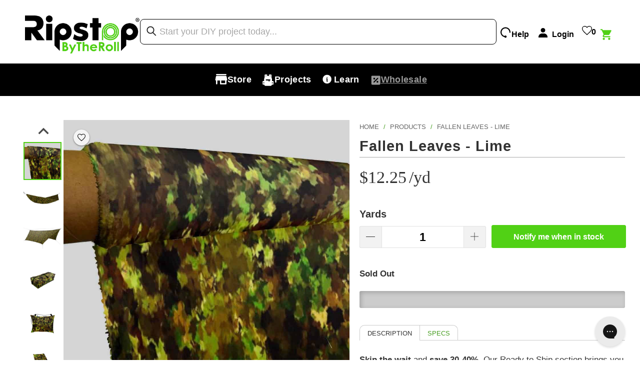

--- FILE ---
content_type: text/css
request_url: https://ripstopbytheroll.com/cdn/shop/t/274/assets/new-collection-gallery--variant.css?v=91546552967333450711765478563
body_size: -116
content:
.new-collection-gallery--variant .custom-card-slide{display:none;height:auto}.new-collection-gallery--variant .new-collection-slider .custom-card-slide .custom-card{border:1px solid #4D8029;border-radius:8px;background:linear-gradient(180deg,#51d11500,#51d1151a),#fff;min-height:350px;display:flex;flex-direction:column;justify-content:flex-end;height:100%;position:relative;box-sizing:border-box}body .new-collection-gallery--variant .new-collection-slider .swiper-slide .custom-card h5{text-align:center!important;color:#000;font-family:Helvetica,Helvetica Neue,Arial,Lucida Grande,sans-serif;font-size:24px!important;font-style:normal;font-weight:700!important;line-height:36px!important;max-width:235px;margin:0 auto 16px;padding:0;max-height:none}body .new-collection-gallery--variant .custom-card .view-product-btn{margin:0 auto 24px;padding:14px 32px;border-radius:4px;background:#51d115;box-shadow:0 8px 16px #0000001a;color:var(--Primary-White, #FFF);text-align:center;font-feature-settings:"liga" off,"clig" off;font-family:Helvetica;font-size:18px;font-style:normal;font-weight:700;line-height:28px;max-width:150px;text-decoration:none;display:block;border:none;cursor:pointer}body .new-collection-gallery--variant .custom-card .view-product-btn:hover{background:#45b812;transform:translateY(-1px);transition:all .2s ease}.new-collection-gallery--variant .custom-card-image-wrapper{width:100%;display:flex;justify-content:flex-start;align-items:flex-end}.new-collection-gallery--variant .custom-card-image{width:150px;height:150px;object-fit:cover;border-radius:4px;flex-shrink:0}@media (max-width: 1159px){.new-collection-gallery--variant .custom-card-slide.mobile-position{display:block}}@media (min-width: 750px){.new-collection-gallery--variant .custom-card-image{width:190px;height:190px}body .new-collection-gallery--variant .custom-card .view-product-btn{padding:18px 40px;font-size:20px;max-width:175px;line-height:28px}body .new-collection-gallery--variant .new-collection-slider .swiper-slide .custom-card h5{font-size:28px!important;line-height:40px!important}}@media (min-width: 1160px) and (max-width: 1439px){.new-collection-gallery--variant .custom-card-slide.laptop-position{display:block}}@media (min-width: 1440px){.new-collection-gallery--variant .custom-card-slide.desktop-position{display:block}}@media (max-width: 800px){.custom-card-slide{display:none!important}}
/*# sourceMappingURL=/cdn/shop/t/274/assets/new-collection-gallery--variant.css.map?v=91546552967333450711765478563 */


--- FILE ---
content_type: text/css
request_url: https://ripstopbytheroll.com/cdn/shop/t/274/assets/pogodan-styles.scss.css?v=149791230079933433331741153628
body_size: 1819
content:
.bootstrap-content{padding-left:15px;margin-right:auto;margin-left:auto}@media (min-width:768px){.container{width:750px}}@media (min-width:992px){.container{width:970px}}@media (min-width:1200px){.container{width:1170px}}.container-fluid{padding-right:15px;padding-left:15px;margin-right:auto;margin-left:auto}.row{margin-right:-15px;margin-left:-15px}.col-lg-1,.col-lg-10,.col-lg-11,.col-lg-12,.col-lg-2,.col-lg-3,.col-lg-4,.col-lg-5,.col-lg-6,.col-lg-7,.col-lg-8,.col-lg-9,.col-md-1,.col-md-10,.col-md-11,.col-md-12,.col-md-2,.col-md-3,.col-md-4,.col-md-5,.col-md-6,.col-md-7,.col-md-8,.col-md-9,.col-sm-1,.col-sm-10,.col-sm-11,.col-sm-12,.col-sm-2,.col-sm-3,.col-sm-4,.col-sm-5,.col-sm-6,.col-sm-7,.col-sm-8,.col-sm-9,.col-xs-1,.col-xs-10,.col-xs-11,.col-xs-12,.col-xs-2,.col-xs-3,.col-xs-4,.col-xs-5,.col-xs-6,.col-xs-7,.col-xs-8,.col-xs-9{position:relative;min-height:1px;padding-right:15px;padding-left:15px}.col-xs-1,.col-xs-10,.col-xs-11,.col-xs-12,.col-xs-2,.col-xs-3,.col-xs-4,.col-xs-5,.col-xs-6,.col-xs-7,.col-xs-8,.col-xs-9{float:left}.col-xs-12{width:100%}.col-xs-11{width:91.66666667%}.col-xs-10{width:83.33333333%}.col-xs-9{width:75%}.col-xs-8{width:66.66666667%}.col-xs-7{width:58.33333333%}.col-xs-6{width:50%}.col-xs-5{width:41.66666667%}.col-xs-4{width:33.33333333%}.col-xs-3{width:25%}.col-xs-2{width:16.66666667%}.col-xs-1{width:8.33333333%}.col-xs-pull-12{right:100%}.col-xs-pull-11{right:91.66666667%}.col-xs-pull-10{right:83.33333333%}.col-xs-pull-9{right:75%}.col-xs-pull-8{right:66.66666667%}.col-xs-pull-7{right:58.33333333%}.col-xs-pull-6{right:50%}.col-xs-pull-5{right:41.66666667%}.col-xs-pull-4{right:33.33333333%}.col-xs-pull-3{right:25%}.col-xs-pull-2{right:16.66666667%}.col-xs-pull-1{right:8.33333333%}.col-xs-pull-0{right:auto}.col-xs-push-12{left:100%}.col-xs-push-11{left:91.66666667%}.col-xs-push-10{left:83.33333333%}.col-xs-push-9{left:75%}.col-xs-push-8{left:66.66666667%}.col-xs-push-7{left:58.33333333%}.col-xs-push-6{left:50%}.col-xs-push-5{left:41.66666667%}.col-xs-push-4{left:33.33333333%}.col-xs-push-3{left:25%}.col-xs-push-2{left:16.66666667%}.col-xs-push-1{left:8.33333333%}.col-xs-push-0{left:auto}.col-xs-offset-12{margin-left:100%}.col-xs-offset-11{margin-left:91.66666667%}.col-xs-offset-10{margin-left:83.33333333%}.col-xs-offset-9{margin-left:75%}.col-xs-offset-8{margin-left:66.66666667%}.col-xs-offset-7{margin-left:58.33333333%}.col-xs-offset-6{margin-left:50%}.col-xs-offset-5{margin-left:41.66666667%}.col-xs-offset-4{margin-left:33.33333333%}.col-xs-offset-3{margin-left:25%}.col-xs-offset-2{margin-left:16.66666667%}.col-xs-offset-1{margin-left:8.33333333%}.col-xs-offset-0{margin-left:0}@media (min-width:768px){.col-sm-1,.col-sm-10,.col-sm-11,.col-sm-12,.col-sm-2,.col-sm-3,.col-sm-4,.col-sm-5,.col-sm-6,.col-sm-7,.col-sm-8,.col-sm-9{float:left}.col-sm-12{width:100%}.col-sm-11{width:91.66666667%}.col-sm-10{width:83.33333333%}.col-sm-9{width:75%}.col-sm-8{width:66.66666667%}.col-sm-7{width:58.33333333%}.col-sm-6{width:50%}.col-sm-5{width:41.66666667%}.col-sm-4{width:33.33333333%}.col-sm-3{width:25%}.col-sm-2{width:16.66666667%}.col-sm-1{width:8.33333333%}.col-sm-pull-12{right:100%}.col-sm-pull-11{right:91.66666667%}.col-sm-pull-10{right:83.33333333%}.col-sm-pull-9{right:75%}.col-sm-pull-8{right:66.66666667%}.col-sm-pull-7{right:58.33333333%}.col-sm-pull-6{right:50%}.col-sm-pull-5{right:41.66666667%}.col-sm-pull-4{right:33.33333333%}.col-sm-pull-3{right:25%}.col-sm-pull-2{right:16.66666667%}.col-sm-pull-1{right:8.33333333%}.col-sm-pull-0{right:auto}.col-sm-push-12{left:100%}.col-sm-push-11{left:91.66666667%}.col-sm-push-10{left:83.33333333%}.col-sm-push-9{left:75%}.col-sm-push-8{left:66.66666667%}.col-sm-push-7{left:58.33333333%}.col-sm-push-6{left:50%}.col-sm-push-5{left:41.66666667%}.col-sm-push-4{left:33.33333333%}.col-sm-push-3{left:25%}.col-sm-push-2{left:16.66666667%}.col-sm-push-1{left:8.33333333%}.col-sm-push-0{left:auto}.col-sm-offset-12{margin-left:100%}.col-sm-offset-11{margin-left:91.66666667%}.col-sm-offset-10{margin-left:83.33333333%}.col-sm-offset-9{margin-left:75%}.col-sm-offset-8{margin-left:66.66666667%}.col-sm-offset-7{margin-left:58.33333333%}.col-sm-offset-6{margin-left:50%}.col-sm-offset-5{margin-left:41.66666667%}.col-sm-offset-4{margin-left:33.33333333%}.col-sm-offset-3{margin-left:25%}.col-sm-offset-2{margin-left:16.66666667%}.col-sm-offset-1{margin-left:8.33333333%}.col-sm-offset-0{margin-left:0}}@media (min-width:992px){.col-md-1,.col-md-10,.col-md-11,.col-md-12,.col-md-2,.col-md-3,.col-md-4,.col-md-5,.col-md-6,.col-md-7,.col-md-8,.col-md-9{float:left}.col-md-12{width:100%}.col-md-11{width:91.66666667%}.col-md-10{width:83.33333333%}.col-md-9{width:75%}.col-md-8{width:66.66666667%}.col-md-7{width:58.33333333%}.col-md-6{width:50%}.col-md-5{width:41.66666667%}.col-md-4{width:33.33333333%}.col-md-3{width:25%}.col-md-2{width:16.66666667%}.col-md-1{width:8.33333333%}.col-md-pull-12{right:100%}.col-md-pull-11{right:91.66666667%}.col-md-pull-10{right:83.33333333%}.col-md-pull-9{right:75%}.col-md-pull-8{right:66.66666667%}.col-md-pull-7{right:58.33333333%}.col-md-pull-6{right:50%}.col-md-pull-5{right:41.66666667%}.col-md-pull-4{right:33.33333333%}.col-md-pull-3{right:25%}.col-md-pull-2{right:16.66666667%}.col-md-pull-1{right:8.33333333%}.col-md-pull-0{right:auto}.col-md-push-12{left:100%}.col-md-push-11{left:91.66666667%}.col-md-push-10{left:83.33333333%}.col-md-push-9{left:75%}.col-md-push-8{left:66.66666667%}.col-md-push-7{left:58.33333333%}.col-md-push-6{left:50%}.col-md-push-5{left:41.66666667%}.col-md-push-4{left:33.33333333%}.col-md-push-3{left:25%}.col-md-push-2{left:16.66666667%}.col-md-push-1{left:8.33333333%}.col-md-push-0{left:auto}.col-md-offset-12{margin-left:100%}.col-md-offset-11{margin-left:91.66666667%}.col-md-offset-10{margin-left:83.33333333%}.col-md-offset-9{margin-left:75%}.col-md-offset-8{margin-left:66.66666667%}.col-md-offset-7{margin-left:58.33333333%}.col-md-offset-6{margin-left:50%}.col-md-offset-5{margin-left:41.66666667%}.col-md-offset-4{margin-left:33.33333333%}.col-md-offset-3{margin-left:25%}.col-md-offset-2{margin-left:16.66666667%}.col-md-offset-1{margin-left:8.33333333%}.col-md-offset-0{margin-left:0}}@media (min-width:1200px){.col-lg-1,.col-lg-10,.col-lg-11,.col-lg-12,.col-lg-2,.col-lg-3,.col-lg-4,.col-lg-5,.col-lg-6,.col-lg-7,.col-lg-8,.col-lg-9{float:left}.col-lg-12{width:100%}.col-lg-11{width:91.66666667%}.col-lg-10{width:83.33333333%}.col-lg-9{width:75%}.col-lg-8{width:66.66666667%}.col-lg-7{width:58.33333333%}.col-lg-6{width:50%}.col-lg-5{width:41.66666667%}.col-lg-4{width:33.33333333%}.col-lg-3{width:25%}.col-lg-2{width:16.66666667%}.col-lg-1{width:8.33333333%}.col-lg-pull-12{right:100%}.col-lg-pull-11{right:91.66666667%}.col-lg-pull-10{right:83.33333333%}.col-lg-pull-9{right:75%}.col-lg-pull-8{right:66.66666667%}.col-lg-pull-7{right:58.33333333%}.col-lg-pull-6{right:50%}.col-lg-pull-5{right:41.66666667%}.col-lg-pull-4{right:33.33333333%}.col-lg-pull-3{right:25%}.col-lg-pull-2{right:16.66666667%}.col-lg-pull-1{right:8.33333333%}.col-lg-pull-0{right:auto}.col-lg-push-12{left:100%}.col-lg-push-11{left:91.66666667%}.col-lg-push-10{left:83.33333333%}.col-lg-push-9{left:75%}.col-lg-push-8{left:66.66666667%}.col-lg-push-7{left:58.33333333%}.col-lg-push-6{left:50%}.col-lg-push-5{left:41.66666667%}.col-lg-push-4{left:33.33333333%}.col-lg-push-3{left:25%}.col-lg-push-2{left:16.66666667%}.col-lg-push-1{left:8.33333333%}.col-lg-push-0{left:auto}.col-lg-offset-12{margin-left:100%}.col-lg-offset-11{margin-left:91.66666667%}.col-lg-offset-10{margin-left:83.33333333%}.col-lg-offset-9{margin-left:75%}.col-lg-offset-8{margin-left:66.66666667%}.col-lg-offset-7{margin-left:58.33333333%}.col-lg-offset-6{margin-left:50%}.col-lg-offset-5{margin-left:41.66666667%}.col-lg-offset-4{margin-left:33.33333333%}.col-lg-offset-3{margin-left:25%}.col-lg-offset-2{margin-left:16.66666667%}.col-lg-offset-1{margin-left:8.33333333%}.col-lg-offset-0{margin-left:0}}trix-editor{background-color:#eee!important;margin-bottom:10px!important}trix-toolbar .button_group button,trix-toolbar .button_group input[type=button]{width:32px!important}.pogo-swatch{margin:1em 0;max-width:400px}@media only screen and (max-width: 480px){.pogo-swatch{max-width:250px}}.pogo-swatch .header{margin:.5em 0}.pogo-swatch input{display:none}.pogo-swatch label{-webkit-border-radius:2px;-moz-border-radius:2px;border-radius:2px;float:left;min-width:25px!important;height:25px!important;margin:0 10px 20px 0;border:#ccc 1px solid;background-color:#ddd;font-size:13px;text-align:center;line-height:25px;white-space:nowrap;text-transform:uppercase;display:block}.pogo-swatch-element label{padding:0 10px;border:1px solid #adadad}.color.pogo-swatch-element label{padding:0;background-size:cover}.pogo-swatch input:checked+label{-webkit-box-shadow:0px 0px 2px 2px rgba(0,0,0,.75);-moz-box-shadow:0px 0px 2px 2px rgba(0,0,0,.75);box-shadow:0 0 2px 2px #000000bf;border:1px solid #adadad}.pogo-swatch .pogo-swatch-element{float:left;-webkit-transform:translateZ(0);-webkit-font-smoothing:antialiased;position:relative;padding:4px;height:100%;width:100%}.pogo-swatch .pogo-swatch-element.selected{padding:3px;border:1px solid #777;border-radius:7px;-webkit-border-radius:7px;-moz-border-radius:7px;-ms-border-radius:7px;-o-border-radius:7px}.crossed-out{position:absolute;width:100%;height:100%;left:0;top:0}.pogo-swatch .pogo-swatch-element .crossed-out{display:none}.pogo-swatch .pogo-swatch-element.soldout .crossed-out{display:block}.pogo-swatch .pogo-swatch-element.soldout label{filter:alpha(opacity=60);-khtml-opacity:.6;-moz-opacity:.6;opacity:.6}.pogo-swatch .pogo-swatch-tooltip{text-align:center;color:#000;top:50%;font-size:10px;padding:10px 10px 10px 0;display:block;position:absolute;width:300px;text-align:left;margin-bottom:15px;filter:alpha(opacity=0);-khtml-opacity:0;-moz-opacity:0;opacity:0;visibility:hidden;z-index:10000;-moz-box-sizing:border-box;-webkit-box-sizing:border-box;box-sizing:border-box}.pogo-swatch .pogo-swatch-tooltip:before{bottom:-20px;content:" ";display:block;height:20px;left:0;position:absolute;width:100%}.pogo-swatch .pogo-swatch-element:hover .pogo-swatch-tooltip{filter:alpha(opacity=100);-khtml-opacity:1;-moz-opacity:1;opacity:1;visibility:visible;-webkit-transform:translateY(0px);-moz-transform:translateY(0px);-ms-transform:translateY(0px);-o-transform:translateY(0px);transform:translateY(0)}.pogo-swatch.error{background-color:#e8d2d2!important;color:#333!important;padding:1em;border-radius:7px}.pogo-swatch.error p{margin:.7em 0}.pogo-swatch.error p:first-child{margin-top:0}.pogo-swatch.error p:last-child{margin-bottom:0}.pogo-swatch.error code{font-family:monospace}#related-projects ul{margin-left:0;padding-left:0}#related-projects ul li.pro-thumb{list-style-type:none;padding-right:10px;padding-left:5px}#related-projects ul li a img{max-width:100px}#related-projects .thumbnail{background-image:url(https://placehold.it/100x100);background-size:cover;background-repeat:no-repeat;background-position:center center;width:100%;padding-bottom:100%;overflow:hidden;position:relative;display:block}#related-projects .thumbnail span.hover-content{background:#0000;cursor:pointer;background-size:cover;height:100%;left:0;position:absolute;top:0;width:100%}#related-projects .thumbnail:hover span.hover-content{background:#0006;cursor:pointer;background-size:cover;height:100%;left:0;position:absolute;top:0;width:100%}#related-projects .thumbnail span.hover-content h1{color:#fff;font-size:2em;background:#00000080;padding:7px 0;margin-top:70%}ul.no-bullets{padding:0;margin-bottom:0}ul.no-bullets li{list-style-type:none;background-color:gray;color:#fff!important;padding:5px 10px;font-size:small;text-align:center;margin-bottom:0}ul.no-bullets li:nth-child(2n){background-color:#696969}ul.no-bullets li:hover{background-color:#66d118;font-weight:700}ul.no-bullets a,ul.no-bullets a:hover{color:#fff!important;display:block}ul.no-bullets a:hover{text-decoration:none}#customer-projects{padding:0 10px}.grid-item a{display:block}.hidden-content{visibility:hidden}.grid-item a.line-height{line-height:.7em}.iship_pro .rw-text-top{font-weight:800;font-size:12.5px;text-align:left!important}.iship_pro .rw-text-bottom{font-size:10.5px;line-height:18px;text-align:left!important}.rw-right{padding:0 0 0 10px}.rw-checkbox-span .rw-on-text{display:none}.rw-checkbox-span{display:-ms-flexbox;display:flex;-webkit-box-sizing:border-box;box-sizing:border-box;-webkit-transform:translate3d(0,0,0);transform:translateZ(0);position:relative;height:25px;width:52px;border-radius:100px;-webkit-transform:scale(1);-ms-transform:scale(1);transform:scale(1);-webkit-transition:all .2s ease;-o-transition:all .2s ease;transition:all .2s ease;-webkit-user-select:none;-moz-user-select:none;-ms-user-select:none;user-select:none;-ms-flex-pack:justify;justify-content:space-between;cursor:pointer;background-color:#f3f3f3}.iship_checked .rw-checkbox-span{background-color:#51d115;-webkit-transition:all .2s ease;-o-transition:all .2s ease;transition:all .2s ease;-webkit-animation:wave .4s ease;animation:wave .4s ease}.rw-checkbox-span .rw-slider{position:fixed;-ms-flex-item-align:center;align-self:center;height:19px;width:20px;border-radius:100%;margin-left:7px;-webkit-transition:all .5s ease;-o-transition:all .5s ease;transition:all .5s ease;background-color:#fff;-webkit-box-shadow:0px 0px 2px .3px #c2c2c2;box-shadow:0 0 2px .3px #c2c2c2}.iship_checked .rw-slider{-webkit-transform:translateX(22px);-ms-transform:translateX(22px);transform:translate(22px);-webkit-box-shadow:0px 0px 2px .3px #499dac;box-shadow:0 0 2px .3px #499dac}.iship_checked .rw-checkbox-span .rw-on-text{margin:0;justify-self:left;-ms-flex-item-align:center;align-self:center;font-size:11px;padding:0 0 0 5.5px;color:#fff;font-weight:600;display:block}.rw-checkbox-span .rw-off-text{margin:0;justify-self:right;-ms-flex-item-align:center;align-self:center;color:#6d6d6d;font-size:11px;padding:0 0 0 30px}.iship_checked .rw-checkbox-span .rw-off-text{display:none}.iship_outer{display:flex;align-items:center}div#masonry-content .grid-item a{display:block;text-align:center}.width_recommendation{width:100%}.heading_dation{width:100%;text-align:center;border-bottom:1px solid #aaaaaa}.heading_dation h2{text-transform:capitalize}ul.main_recommenation{list-style:none;width:100%;display:flex;align-items:center;padding:0}li.recommendations-product{width:25%;text-align:center}li.recommendations-product a{display:inline-block;text-decoration:none}li.recommendations-product a img.product__img{width:100%;height:100%!important}li.recommendations-product a .product__title{width:100%;text-align:center;color:#000;font-size:16px;font-weight:400;margin-bottom:5px!important}li.recommendations-product a span.product__price.price{font-size:16px;font-style:italic;text-align:center}li.recommendations-product a p.product__price:hover{color:#3d9713;transition:color .1s linear}.recommendations-product .jdgm-widget.jdgm-preview-badge.jdgm-preview-badge--with-link.jdgm--done-setup{font-size:16px;width:100%;text-align:center}.main_recommenation button.slick-prev.slick-arrow:before,.related_product button.slick-prev.slick-arrow:before{display:none!important}.main_recommenation button.slick-next.slick-arrow:before,.related_product button.slick-next.slick-arrow:before{display:none!important}.main_recommenation button,.related_product button{background-color:#f000!important;border:none!important;width:50px;height:50px;z-index:10;box-shadow:none}.main_recommenation button svg,.related_product button svg{stroke:#000}.space_review{display:inline-block;width:100%}.swacth_collection{position:relative}.recommendations-product{padding-bottom:26px}.space_review .jdgm-prev-badge{margin-top:0!important}.related_product.slick-initialized .slick-slide{margin:0}.related_product{padding:0}@media only screen and (max-width: 600px){.product-info__caption span.jdgm-qa-badge{display:none!important}}
/*# sourceMappingURL=/cdn/shop/t/274/assets/pogodan-styles.scss.css.map?v=149791230079933433331741153628 */


--- FILE ---
content_type: text/css
request_url: https://ripstopbytheroll.com/cdn/shop/t/274/assets/orichi-custom.css?v=153976467896838359911769486124
body_size: -263
content:
.purchase-details{padding:10px 0}.orichi-Rule p{margin:0}.orichi-Limit{padding:0!important}.orichi table{border-collapse:separate!important;border:0!important;border-spacing:0!important;width:500px}.orichi tr td{padding:10px 0;border:unset!important;border-bottom:1px solid transparent!important;border-right:1px solid transparent!important;text-align:center}.orichi thead tr td{border-top:1px solid transparent!important}.orichi tr td:first-child{border-left:1px solid transparent!important}.orichi thead tr td:first-child{border-top-left-radius:6px}.orichi thead tr td:last-child{border-top-right-radius:6px}.orichi tbody tr:last-child td:first-child{border-bottom-left-radius:6px}.orichi tbody tr:last-child td:last-child{border-bottom-right-radius:6px}.orichi-table-vertical-row td div{justify-content:center}.orichi-table-vertical-row td div:has(svg){justify-content:start}.orichi-arrow{position:absolute;top:50%;transform:translateY(-50%);cursor:pointer;z-index:2}.orichi-arrow.prev{left:-26px}.orichi-arrow.next{right:-26px}.orichi-slick-item{border:solid 1px #e0e0e0;display:flex;flex-direction:column;justify-content:center;align-items:center;padding:10px 5px;cursor:pointer}.slick-discount{line-height:26px;font-weight:600;text-align:center;text-transform:uppercase;color:#b04d10}.slick-disabled{display:none!important}.orichi-slick .slick-slide{padding:6px;box-sizing:border-box}.orichi-slick .slick-list{margin:0 -6px}.orichi-slick.slick-initialized .slick-slide{margin-left:0!important}.orichi-slick-item.active{border:2px solid #000;box-shadow:6px 6px #e0e0e0}.orichi-custom-total{font-weight:600}.orichi-custom-total span{font-size:21px;font-weight:700}.orichi-custom-price-percent-savings{color:#b04d10;font-weight:600;font-weight:800}.orichi-custom-price-percent-savings span{margin-left:2px}
/*# sourceMappingURL=/cdn/shop/t/274/assets/orichi-custom.css.map?v=153976467896838359911769486124 */


--- FILE ---
content_type: text/javascript; charset=utf-8
request_url: https://ripstopbytheroll.com/products/fallen-leaves-lime.js
body_size: 3696
content:
{"id":630260957232,"title":"Fallen Leaves - Lime","handle":"fallen-leaves-lime","description":"\u003ch2\u003eDescription\u003c\/h2\u003e\n\u003cp\u003e\u003cstrong\u003eSkip the wait\u003c\/strong\u003e and \u003cstrong\u003esave 30-40%\u003c\/strong\u003e. Our Ready to Ship section brings you our most popular OutdoorINK printed fabrics, webbing, and more all \u003cstrong\u003ein-stock\u003c\/strong\u003e and \u003cstrong\u003eready to ship\u003c\/strong\u003e the moment you place your order.\u003c\/p\u003e\n\u003cp\u003eSimply select your \u003cspan style=\"text-decoration: underline;\"\u003edesired fabric\u003c\/span\u003e and\u003cspan style=\"text-decoration: underline;\"\u003equantity\u003c\/span\u003e above. We'll do the rest! \u003c\/p\u003e\n\u003chr\u003e\n\u003cp\u003eNeed help deciding on a fabric or looking for more detailed info?   Check out the \"Specs\" tab above or by visiting our main \u003ca title=\"OutdoorINK info\" href=\"https:\/\/ripstopbytheroll.com\/pages\/outdoorink-info\" target=\"_blank\"\u003eOutdoorINK info page\u003c\/a\u003e.\u003c\/p\u003e\n\u003cp\u003e\u003cspan style=\"color: #ff0000;\"\u003e\u003cstrong\u003eNote\u003c\/strong\u003e\u003c\/span\u003e - Not all fabrics are available for each Ready to Ship design. If you're looking for more fabric\/pattern options or to upload your own design, check out our custom \u003ca title=\"OutdoorINK print on-demand fabrics\" href=\"https:\/\/ripstopbytheroll.com\/collections\/outdoorink-print-on-demand\" target=\"_blank\"\u003eprint on-demand\u003c\/a\u003e section.\u003c\/p\u003e\n\u003cp style=\"text-align: center;\"\u003e\u003cimg style=\"float: none;\" src=\"https:\/\/cdn.shopify.com\/s\/files\/1\/0261\/6507\/files\/OutdoorINK_black_outline-01-01_medium.png?v=1495634835\" alt=\"OutdoorINK logo\"\u003e\u003c\/p\u003e\n\u003ch2\u003eSpecs\u003c\/h2\u003e\n\u003cp\u003eIf you're looking for more fabric specs\/details or help deciding which fabric is right for your application, check out the links below. Just click on the fabric to see full details. \u003c\/p\u003e\n\u003cp\u003eAs always, if you need additional help, check out our \u003ca title=\"Ripstop by the Roll Knowledge Base\" href=\"https:\/\/ripstopbytheroll.zendesk.com\/hc\/en-us\" target=\"_blank\"\u003eknowledge base\u003c\/a\u003e or feel free to reach out to to us via live chat or the \u003ca title=\"Ripstop by the Roll customer support - submit a ticket\" href=\"https:\/\/ripstopbytheroll.zendesk.com\/hc\/en-us\/requests\/new\"\u003ecustomer support\u003c\/a\u003e portal. \u003c\/p\u003e\n\u003cdiv style=\"margin-top: 15px; margin-bottom: 20px;\" class=\"gt-accordion\"\u003e\n\u003ch4\u003e1.6 oz HyperD\u003c\/h4\u003e\n\u003cdiv\u003e\n\u003cimg style=\"margin-top: 15px; margin-right: 15px; float: left;\" src=\"https:\/\/cdn.shopify.com\/s\/files\/1\/0261\/6507\/files\/OutdoorINK_-_1.6_oz_HyperD_swatch_medium.jpeg?v=1495638715\" alt=\"OutdoorINK 1.6 oz HyperD diamond ripstop nylon\"\u003e\n\u003cp\u003eHyperD is our custom developed line of lightweight diamond grid nylon. Designed for superior performance and feel compared to standard square grid ripstop, HyperD\u003cspan\u003e is incredibly \u003c\/span\u003e\u003cstrong\u003estrong\u003c\/strong\u003e\u003cspan\u003e yet still very \u003cstrong\u003esoft\u003c\/strong\u003e to the touch. \u003c\/span\u003e\u003cspan\u003e\u003c\/span\u003e\u003c\/p\u003e\n\u003cp\u003eAt 1.6 oz, this fabric fills the void between 1.9 oz and 1.1 oz weights when you're looking for something \u003cstrong\u003elighter\u003c\/strong\u003e while retaining \u003cstrong\u003emaximum strength\/durability\u003c\/strong\u003e.\u003c\/p\u003e\n\u003cp\u003eThe premium choice fabric for projects such as hammocks, stuff sacks, synthetic quilt\/comforter shells, breathable\/lightweight garments, or lightweight bags. \u003c\/p\u003e\n\u003ctable width=\"100%\" style=\"margin-top: 25px; line-height: 1.5; font-size: 0.9em;\"\u003e\n\u003ctbody\u003e\n\u003ctr\u003e\n\u003ctd colspan=\"2\"\u003e\n\u003cdiv style=\"text-align: center;\"\u003e\u003cstrong\u003eFabric Details\u003c\/strong\u003e\u003c\/div\u003e\n\u003c\/td\u003e\n\u003c\/tr\u003e\n\u003ctr\u003e\n\u003ctd\u003e\u003cstrong\u003eWidth\u003c\/strong\u003e\u003c\/td\u003e\n\u003ctd\u003e60'' (*58\" guaranteed usable)\u003c\/td\u003e\n\u003c\/tr\u003e\n\u003ctr\u003e\n\u003ctd\u003e\n\u003cstrong\u003eWeight\u003c\/strong\u003e \u003c\/td\u003e\n\u003ctd\u003e1.6 oz\/yd\u003csup\u003e2 \u003c\/sup\u003e(*printing typically adds 0.05-0.1 oz\u003cspan\u003e\/yd\u003c\/span\u003e\u003csup\u003e2\u003c\/sup\u003e) \u003c\/td\u003e\n\u003c\/tr\u003e\n\u003ctr\u003e\n\u003ctd\u003e\u003cstrong\u003eDenier\u003c\/strong\u003e\u003c\/td\u003e\n\u003ctd\u003e40D x 40D\u003c\/td\u003e\n\u003c\/tr\u003e\n\u003ctr\u003e\n\u003ctd\u003e\u003cstrong\u003eWeave\u003c\/strong\u003e\u003c\/td\u003e\n\u003ctd\u003ediamond grid ripstop \u003c\/td\u003e\n\u003c\/tr\u003e\n\u003ctr\u003e\n\u003ctd\u003e\u003cstrong\u003eThread Count\u003c\/strong\u003e\u003c\/td\u003e\n\u003ctd\u003e193 x 114 (warp\/weft)\u003c\/td\u003e\n\u003c\/tr\u003e\n\u003ctr\u003e\n\u003ctd\u003e\u003cstrong\u003eThickness\u003c\/strong\u003e\u003c\/td\u003e\n\u003ctd\u003e0.09 mm\u003c\/td\u003e\n\u003c\/tr\u003e\n\u003ctr\u003e\n\u003ctd\u003e\u003cstrong\u003ePrint shrinkage (length)\u003c\/strong\u003e\u003c\/td\u003e\n\u003ctd\u003e~2-3%\u003c\/td\u003e\n\u003c\/tr\u003e\n\u003ctr\u003e\n\u003ctd\u003e\u003cstrong\u003ePrint shrinkage (width)\u003c\/strong\u003e\u003c\/td\u003e\n\u003ctd\u003e\u0026lt; 1%\u003c\/td\u003e\n\u003c\/tr\u003e\n\u003ctr\u003e\n\u003ctd\u003e\u003cstrong\u003eFinish\/Coating\u003c\/strong\u003e\u003c\/td\u003e\n\u003ctd\u003eBreathable with DWR, uncalendered\u003c\/td\u003e\n\u003c\/tr\u003e\n\u003ctr\u003e\n\u003ctd\u003e\u003cb\u003eDownproof\u003c\/b\u003e\u003c\/td\u003e\n\u003ctd\u003eNO\u003c\/td\u003e\n\u003c\/tr\u003e\n\u003c\/tbody\u003e\n\u003c\/table\u003e\n\u003c\/div\u003e\n\u003ch4\u003e1.6 oz Polyester Box Ripstop\u003c\/h4\u003e\n\u003cdiv\u003e\n\u003cimg style=\"float: left; margin-right: 15px; margin-top: 15px;\" src=\"https:\/\/cdn.shopify.com\/s\/files\/1\/0261\/6507\/files\/1.6_oz_polyester_box_ripstop_-_Outdoor_INK_0156da7b-4a07-437c-b65c-f10de1a274b9_medium.png?16343645972795251121\" alt=\"outdoorINK 1.6 oz HyperD diamond ripstop\"\u003eBreathable, uncalendered 1.6 oz polyester ripstop with a DWR (Durable Water Repellent) finish. Natural UV resistance (i.e. resists color fading), low bias stretch under load, and quick drying qualities of polyester.  \u003cbr\u003e\u003cbr\u003eThis fabric is specifically finished to give the softest possible hand feel for polyester. A high-thread count also increases strength and makes hemming easier when sewing.  \u003cbr\u003e\u003cbr\u003eTypical applications include hammocks, synthetic quilts, synthetic pillows, flags, stuff sacks, lightweight bags, and lining material. \n\u003ctable width=\"100%\" style=\"margin-top: 25px; line-height: 1.5; font-size: 0.9em;\"\u003e\n\u003ctbody\u003e\n\u003ctr\u003e\n\u003ctd colspan=\"2\"\u003e\n\u003cdiv style=\"text-align: center;\"\u003e\u003cstrong\u003eFabric Details\u003c\/strong\u003e\u003c\/div\u003e\n\u003c\/td\u003e\n\u003c\/tr\u003e\n\u003ctr\u003e\n\u003ctd\u003e\u003cstrong\u003eWidth\u003c\/strong\u003e\u003c\/td\u003e\n\u003ctd\u003e60'' (*58\" guaranteed usable)\u003c\/td\u003e\n\u003c\/tr\u003e\n\u003ctr\u003e\n\u003ctd\u003e\n\u003cstrong\u003eWeight\u003c\/strong\u003e \u003c\/td\u003e\n\u003ctd\u003e1.6 oz\/yd\u003csup\u003e2 \u003c\/sup\u003e(*printing typically adds 0.05-0.1 oz\u003cspan\u003e\/yd\u003c\/span\u003e\u003csup\u003e2\u003c\/sup\u003e) \u003c\/td\u003e\n\u003c\/tr\u003e\n\u003ctr\u003e\n\u003ctd\u003e\u003cstrong\u003eDenier\u003c\/strong\u003e\u003c\/td\u003e\n\u003ctd\u003e40D x 40D\u003c\/td\u003e\n\u003c\/tr\u003e\n\u003ctr\u003e\n\u003ctd\u003e\u003cstrong\u003eWeave\u003c\/strong\u003e\u003c\/td\u003e\n\u003ctd\u003ebox grid ripstop (3mm x 3mm)\u003c\/td\u003e\n\u003c\/tr\u003e\n\u003ctr\u003e\n\u003ctd\u003e\u003cstrong\u003eThread Count\u003c\/strong\u003e\u003c\/td\u003e\n\u003ctd\u003e195 x 130 (warp\/weft)\u003c\/td\u003e\n\u003c\/tr\u003e\n\u003ctr\u003e\n\u003ctd\u003e\u003cstrong\u003eThickness\u003c\/strong\u003e\u003c\/td\u003e\n\u003ctd\u003e0.07 mm\u003c\/td\u003e\n\u003c\/tr\u003e\n\u003ctr\u003e\n\u003ctd\u003e\u003cstrong\u003ePrint shrinkage (length)\u003c\/strong\u003e\u003c\/td\u003e\n\u003ctd\u003e~2-3%\u003c\/td\u003e\n\u003c\/tr\u003e\n\u003ctr\u003e\n\u003ctd\u003e\u003cstrong\u003ePrint shrinkage (width)\u003c\/strong\u003e\u003c\/td\u003e\n\u003ctd\u003e\u0026lt; 1%\u003c\/td\u003e\n\u003c\/tr\u003e\n\u003ctr\u003e\n\u003ctd\u003e\u003cstrong\u003eFinish\/Coating\u003c\/strong\u003e\u003c\/td\u003e\n\u003ctd\u003eBreathable with DWR, uncalendered\u003c\/td\u003e\n\u003c\/tr\u003e\n\u003ctr\u003e\n\u003ctd\u003e\u003cb\u003eDownproof\u003c\/b\u003e\u003c\/td\u003e\n\u003ctd\u003eNO\u003c\/td\u003e\n\u003c\/tr\u003e\n\u003c\/tbody\u003e\n\u003c\/table\u003e\n\u003c\/div\u003e\n\u003ch4\u003e1.1 oz Silpoly\u003c\/h4\u003e\n\u003cdiv\u003e\n\u003cstrong\u003e\u003cimg style=\"margin-top: 15px; margin-right: 15px; float: left;\" src=\"https:\/\/cdn.shopify.com\/s\/files\/1\/0261\/6507\/files\/image4_3_medium.jpeg?v=1495637829\" alt=\"OutdoorINK 1.1 oz Silpoly\"\u003e\u003c\/strong\u003eThe\u003cstrong\u003e 1.1 oz Silpoly \u003c\/strong\u003eused for OutdoorINK is the \u003cstrong\u003ethird generation\u003c\/strong\u003e of our market first silicone double coated polyester ripstop.\u003cstrong\u003e \u003c\/strong\u003e\u003cbr\u003e\u003cbr\u003eIn addition to excellent waterproof\/windproof characteristics, Silpoly offers \u003cstrong\u003elower water absorption\u003c\/strong\u003e and \u003cstrong\u003eincreased UV resistance\u003c\/strong\u003e compared to Silnylon. Particularly useful in outdoor applications to minimize sag\/stretch when wet and color fade over time.\u003cbr\u003e\u003cbr\u003eGreat for projects such as tarps, tents, ponchos, gear sacks, pack covers, or any application where durable waterproof\/windproof fabric is needed.\n\u003ctable width=\"100%\" style=\"margin-top: 25px; line-height: 1.5; font-size: 0.9em;\"\u003e\n\u003ctbody\u003e\n\u003ctr\u003e\n\u003ctd colspan=\"2\"\u003e\n\u003cdiv style=\"text-align: center;\"\u003e\u003cstrong\u003eFabric Details\u003c\/strong\u003e\u003c\/div\u003e\n\u003c\/td\u003e\n\u003c\/tr\u003e\n\u003ctr\u003e\n\u003ctd\u003e\u003cstrong\u003eWidth\u003c\/strong\u003e\u003c\/td\u003e\n\u003ctd\u003e58'' (*56\" guaranteed usable)\u003c\/td\u003e\n\u003c\/tr\u003e\n\u003ctr\u003e\n\u003ctd\u003e\n\u003cstrong\u003eWeight\u003c\/strong\u003e \u003c\/td\u003e\n\u003ctd\u003e1.1 oz\/yd\u003csup\u003e2 \u003c\/sup\u003e(*~1.3 osy finished weight) \u003c\/td\u003e\n\u003c\/tr\u003e\n\u003ctr\u003e\n\u003ctd\u003e\u003cstrong\u003eDenier\u003c\/strong\u003e\u003c\/td\u003e\n\u003ctd\u003e20D x 20D\u003c\/td\u003e\n\u003c\/tr\u003e\n\u003ctr\u003e\n\u003ctd\u003e\u003cstrong\u003eWeave\u003c\/strong\u003e\u003c\/td\u003e\n\u003ctd\u003eMini grid 1 x 1 mm ripstop\u003c\/td\u003e\n\u003c\/tr\u003e\n\u003ctr\u003e\n\u003ctd\u003e\u003cstrong\u003eThread Count\u003c\/strong\u003e\u003c\/td\u003e\n\u003ctd\u003e220 x 175 (warp\/weft)\u003c\/td\u003e\n\u003c\/tr\u003e\n\u003ctr\u003e\n\u003ctd\u003e\u003cstrong\u003eThickness\u003c\/strong\u003e\u003c\/td\u003e\n\u003ctd\u003e0.05 mm\u003c\/td\u003e\n\u003c\/tr\u003e\n\u003ctr\u003e\n\u003ctd\u003e\u003cstrong\u003ePrint shrinkage (length)\u003c\/strong\u003e\u003c\/td\u003e\n\u003ctd\u003e~ 1-2%\u003c\/td\u003e\n\u003c\/tr\u003e\n\u003ctr\u003e\n\u003ctd\u003e\u003cstrong\u003ePrint shrinkage (width)\u003c\/strong\u003e\u003c\/td\u003e\n\u003ctd\u003e\u0026lt; 1%\u003c\/td\u003e\n\u003c\/tr\u003e\n\u003ctr\u003e\n\u003ctd\u003e\u003cstrong\u003eFinish\/Coating\u003c\/strong\u003e\u003c\/td\u003e\n\u003ctd\u003e\u003cspan\u003eSilicone impregnated (coated both sides)\u003c\/span\u003e\u003c\/td\u003e\n\u003c\/tr\u003e\n\u003ctr\u003e\n\u003ctd\u003e\u003cb\u003eHydrostatic Head\u003cbr\u003e (i.e. waterproof rating)\u003c\/b\u003e\u003c\/td\u003e\n\u003ctd\u003e\u0026gt; 2000 mm\u003c\/td\u003e\n\u003c\/tr\u003e\n\u003c\/tbody\u003e\n\u003c\/table\u003e\n\u003c\/div\u003e\n\u003ch4\u003e1.0 oz Noseeum Mesh\u003c\/h4\u003e\n\u003cdiv\u003e\n\u003cimg style=\"margin-top: 15px; margin-right: 15px; float: left;\" src=\"https:\/\/cdn.shopify.com\/s\/files\/1\/0261\/6507\/files\/OutdoorINK_-_1.0_oz_Noseeum_Mesh_swatch_medium.jpeg?v=1495637185\" alt=\"OutdoorINK 1.0 noseeum mesh\"\u003e\u003cstrong\u003eNoseeum mesh\u003c\/strong\u003e is a lightweight yet durable micro-mesh netting used to provide superior insect protection in the outdoors.\u003cbr\u003e\u003cbr\u003eConstructed with a tight weave and irregular pattern, Noseeum shields you from even the smallest of pests. Great for use in bugnets, tents, and lightweight gear sacks. \n\u003ctable width=\"100%\" style=\"margin-top: 25px; line-height: 1.5; font-size: 0.9em;\"\u003e\n\u003ctbody\u003e\n\u003ctr\u003e\n\u003ctd colspan=\"2\"\u003e\n\u003cdiv style=\"text-align: center;\"\u003e\u003cstrong\u003eFabric Details\u003c\/strong\u003e\u003c\/div\u003e\n\u003c\/td\u003e\n\u003c\/tr\u003e\n\u003ctr\u003e\n\u003ctd\u003e\u003cstrong\u003eWidth\u003c\/strong\u003e\u003c\/td\u003e\n\u003ctd\u003e54'' (*52\" guaranteed usable)\u003c\/td\u003e\n\u003c\/tr\u003e\n\u003ctr\u003e\n\u003ctd\u003e\n\u003cstrong\u003eWeight\u003c\/strong\u003e \u003c\/td\u003e\n\u003ctd\u003e1.0 oz\/yd\u003csup\u003e2 \u003c\/sup\u003e(*added weight of ink is negligible) \u003c\/td\u003e\n\u003c\/tr\u003e\n\u003ctr\u003e\n\u003ctd\u003e\u003cstrong\u003eDenier\u003c\/strong\u003e\u003c\/td\u003e\n\u003ctd\u003e20D\u003c\/td\u003e\n\u003c\/tr\u003e\n\u003ctr\u003e\n\u003ctd\u003e\u003cstrong\u003eWeave\u003c\/strong\u003e\u003c\/td\u003e\n\u003ctd\u003etricot knit \u003c\/td\u003e\n\u003c\/tr\u003e\n\u003ctr\u003e\n\u003ctd\u003e\u003cstrong\u003eThread Count\u003c\/strong\u003e\u003c\/td\u003e\n\u003ctd\u003eTBD\u003c\/td\u003e\n\u003c\/tr\u003e\n\u003ctr\u003e\n\u003ctd\u003e\u003cstrong\u003eThickness\u003c\/strong\u003e\u003c\/td\u003e\n\u003ctd\u003eTBD\u003c\/td\u003e\n\u003c\/tr\u003e\n\u003ctr\u003e\n\u003ctd\u003e\u003cstrong\u003ePrint shrinkage (length)\u003c\/strong\u003e\u003c\/td\u003e\n\u003ctd\u003e~2-3%\u003c\/td\u003e\n\u003c\/tr\u003e\n\u003ctr\u003e\n\u003ctd\u003e\u003cstrong\u003ePrint shrinkage (width)\u003c\/strong\u003e\u003c\/td\u003e\n\u003ctd\u003e\u0026lt; 1%\u003c\/td\u003e\n\u003c\/tr\u003e\n\u003ctr\u003e\n\u003ctd\u003e\u003cstrong\u003eFinish\/Coating\u003c\/strong\u003e\u003c\/td\u003e\n\u003ctd\u003eNone\u003c\/td\u003e\n\u003c\/tr\u003e\n\u003ctr\u003e\n\u003ctd\u003e\u003cb\u003eDownproof\u003c\/b\u003e\u003c\/td\u003e\n\u003ctd\u003eNO\u003c\/td\u003e\n\u003c\/tr\u003e\n\u003c\/tbody\u003e\n\u003c\/table\u003e\n\u003c\/div\u003e\n\u003ch4\u003eMEMBRANE 15 poly taffeta\u003c\/h4\u003e\n\u003cdiv\u003e\n\u003cimg style=\"margin-top: 15px; margin-right: 15px; float: left;\" src=\"https:\/\/cdn.shopify.com\/s\/files\/1\/0261\/6507\/files\/MEMBRANE15_poly_taffeta_-_Outdoor_INK_medium.png?5962112251294841121\" alt=\"outdoorINK MEMBRANE 15 polyester taffeta\"\u003e \u003cstrong\u003eMEMBRANE 15\u003c\/strong\u003e is our ultralight 15 denier taffeta polyester. Similar to our MEMBRANE 10 nylon taffeta, MEMBRANE 15 combines breathability, wind\/water resistance, and exceptional downproofing with the \u003cstrong\u003esoftest hand feel on the market\u003c\/strong\u003e. \u003cbr\u003e\u003cbr\u003eTo make MEMBRANE 15, we start with a custom woven, high thread-count polyester base material. In addition to adding durability, this \u003cstrong\u003ereduces moisture absorption\u003c\/strong\u003e compared to a nylon base.\u003cbr\u003e\u003cbr\u003eCombined with a DWR (Durable Water Repellent) coating, the result is \u003cstrong\u003esignificantly less weight gain\u003c\/strong\u003e and \u003cstrong\u003eimproved comfort \u003c\/strong\u003e(i.e. no clammy feeling) when the fabric is subjected to rain or highly humid environments. \u003cbr\u003e\u003cbr\u003eAll this makes MEMBRANE 15 excel in a variety of applications including quilts, jackets, sleeping bags, garments, pillows, linings, and more.\n\u003ctable width=\"100%\" style=\"margin-top: 25px; line-height: 1.5; font-size: 0.9em;\"\u003e\n\u003ctbody\u003e\n\u003ctr\u003e\n\u003ctd colspan=\"2\"\u003e\n\u003cdiv style=\"text-align: center;\"\u003e\u003cstrong\u003eFabric Details\u003c\/strong\u003e\u003c\/div\u003e\n\u003c\/td\u003e\n\u003c\/tr\u003e\n\u003ctr\u003e\n\u003ctd\u003e\u003cstrong\u003eWidth\u003c\/strong\u003e\u003c\/td\u003e\n\u003ctd\u003e58'' (*56\" guaranteed usable)\u003c\/td\u003e\n\u003c\/tr\u003e\n\u003ctr\u003e\n\u003ctd\u003e\n\u003cstrong\u003eWeight\u003c\/strong\u003e \u003c\/td\u003e\n\u003ctd\u003e0.9 oz\/yd\u003csup\u003e2 \u003c\/sup\u003e(*printing typically adds 0.05-0.1 oz\u003cspan\u003e\/yd\u003c\/span\u003e\u003csup\u003e2\u003c\/sup\u003e) \u003c\/td\u003e\n\u003c\/tr\u003e\n\u003ctr\u003e\n\u003ctd\u003e\u003cstrong\u003eDenier\u003c\/strong\u003e\u003c\/td\u003e\n\u003ctd\u003e15D x 15D\u003c\/td\u003e\n\u003c\/tr\u003e\n\u003ctr\u003e\n\u003ctd\u003e\u003cstrong\u003eWeave\u003c\/strong\u003e\u003c\/td\u003e\n\u003ctd\u003etaffeta (non-ripstop)\u003c\/td\u003e\n\u003c\/tr\u003e\n\u003ctr\u003e\n\u003ctd\u003e\u003cstrong\u003eThread Count\u003c\/strong\u003e\u003c\/td\u003e\n\u003ctd\u003e220 x 170 (warp\/weft)\u003c\/td\u003e\n\u003c\/tr\u003e\n\u003ctr\u003e\n\u003ctd\u003e\u003cstrong\u003eThickness\u003c\/strong\u003e\u003c\/td\u003e\n\u003ctd\u003e0.035 mm\u003c\/td\u003e\n\u003c\/tr\u003e\n\u003ctr\u003e\n\u003ctd\u003e\u003cstrong\u003ePrint shrinkage (length)\u003c\/strong\u003e\u003c\/td\u003e\n\u003ctd\u003e\u0026lt; 1%\u003c\/td\u003e\n\u003c\/tr\u003e\n\u003ctr\u003e\n\u003ctd\u003e\u003cstrong\u003ePrint shrinkage (width)\u003c\/strong\u003e\u003c\/td\u003e\n\u003ctd\u003e\u0026lt; 1\/4\"\u003c\/td\u003e\n\u003c\/tr\u003e\n\u003ctr\u003e\n\u003ctd\u003e\u003cstrong\u003eFinish\/Coating\u003c\/strong\u003e\u003c\/td\u003e\n\u003ctd\u003eBreathable with DWR, calendered\u003c\/td\u003e\n\u003c\/tr\u003e\n\u003ctr\u003e\n\u003ctd\u003e\u003cb\u003eDownproof\u003c\/b\u003e\u003c\/td\u003e\n\u003ctd\u003eYES\u003c\/td\u003e\n\u003c\/tr\u003e\n\u003c\/tbody\u003e\n\u003c\/table\u003e\n\u003c\/div\u003e\n\u003c\/div\u003e","published_at":"2019-02-21T15:18:42-05:00","created_at":"2018-04-07T23:48:30-04:00","vendor":"HKOutdoors","type":"OutdoorINK printed fabric","tags":["Camouflage","Fabric","Fabric_on_a_Roll","HK2001","NBFS2025_15SW","no-samples","Not DCF","OCU - GIFT CARD","Oi Camo","OutdoorINK","OutdoorINK Ready to Ship - Fabric","tag-inclusion","tier-exclusion","Tiered Pricing - Original Product List","W3Unlink"],"price":1075,"price_min":1075,"price_max":1350,"available":false,"price_varies":true,"compare_at_price":null,"compare_at_price_min":0,"compare_at_price_max":0,"compare_at_price_varies":false,"variants":[{"id":7392142393392,"title":"1.6 oz HyperD","option1":"1.6 oz HyperD","option2":null,"option3":null,"sku":"RTS-1.6HD-Fallen-Leaves-Lime","requires_shipping":true,"taxable":true,"featured_image":null,"available":false,"name":"Fallen Leaves - Lime - 1.6 oz HyperD","public_title":"1.6 oz HyperD","options":["1.6 oz HyperD"],"price":1225,"weight":88,"compare_at_price":null,"inventory_quantity":0,"inventory_management":"shopify","inventory_policy":"deny","barcode":"42393392","quantity_rule":{"min":1,"max":null,"increment":1},"quantity_price_breaks":[],"requires_selling_plan":false,"selling_plan_allocations":[]},{"id":7392142426160,"title":"1.1 oz Silpoly","option1":"1.1 oz Silpoly","option2":null,"option3":null,"sku":"RTS-1.1SP-Fallen-Leaves-Lime","requires_shipping":true,"taxable":true,"featured_image":null,"available":false,"name":"Fallen Leaves - Lime - 1.1 oz Silpoly","public_title":"1.1 oz Silpoly","options":["1.1 oz Silpoly"],"price":1350,"weight":88,"compare_at_price":null,"inventory_quantity":0,"inventory_management":"shopify","inventory_policy":"deny","barcode":"42426160","quantity_rule":{"min":1,"max":null,"increment":1},"quantity_price_breaks":[],"requires_selling_plan":false,"selling_plan_allocations":[]},{"id":7392142458928,"title":"MEMBRANE 15 poly taffeta","option1":"MEMBRANE 15 poly taffeta","option2":null,"option3":null,"sku":"RTS-M15-Fallen-Leaves-Lime","requires_shipping":true,"taxable":true,"featured_image":null,"available":false,"name":"Fallen Leaves - Lime - MEMBRANE 15 poly taffeta","public_title":"MEMBRANE 15 poly taffeta","options":["MEMBRANE 15 poly taffeta"],"price":1350,"weight":48,"compare_at_price":null,"inventory_quantity":0,"inventory_management":"shopify","inventory_policy":"deny","barcode":"42458928","quantity_rule":{"min":1,"max":null,"increment":1},"quantity_price_breaks":[],"requires_selling_plan":false,"selling_plan_allocations":[]},{"id":7392146849840,"title":"1.0 oz Noseeum Mesh","option1":"1.0 oz Noseeum Mesh","option2":null,"option3":null,"sku":"RTS-1.0NS-Fallen-Leaves-Lime","requires_shipping":true,"taxable":true,"featured_image":null,"available":false,"name":"Fallen Leaves - Lime - 1.0 oz Noseeum Mesh","public_title":"1.0 oz Noseeum Mesh","options":["1.0 oz Noseeum Mesh"],"price":1075,"weight":48,"compare_at_price":null,"inventory_quantity":0,"inventory_management":"shopify","inventory_policy":"deny","barcode":"46849840","quantity_rule":{"min":1,"max":null,"increment":1},"quantity_price_breaks":[],"requires_selling_plan":false,"selling_plan_allocations":[]}],"images":["\/\/cdn.shopify.com\/s\/files\/1\/0261\/6507\/products\/OutdoorINK_Printed_Fabric_-_Fallen_Leaves_Lime.jpg?v=1566185232","\/\/cdn.shopify.com\/s\/files\/1\/0261\/6507\/products\/OutdoorINK_Netless_Hammock_-_Fallen_Leaves_Lime.jpg?v=1566185232","\/\/cdn.shopify.com\/s\/files\/1\/0261\/6507\/products\/OutdoorINK_Hammock_Tarp_-_Fallen_Leaves_Lime.jpg?v=1566185232","\/\/cdn.shopify.com\/s\/files\/1\/0261\/6507\/products\/ZPP_Kit_-_Fallen_Leaves_Lime.jpg?v=1566185232","\/\/cdn.shopify.com\/s\/files\/1\/0261\/6507\/products\/OutdoorINK_APEX_pillow_-_Fallen_Leaves_Lime.jpg?v=1566185232","\/\/cdn.shopify.com\/s\/files\/1\/0261\/6507\/products\/OutdoorINK_Double_Ended_Stuff_Sack_Kit_-_Fallen_Leaves_Lime.jpg?v=1566185235"],"featured_image":"\/\/cdn.shopify.com\/s\/files\/1\/0261\/6507\/products\/OutdoorINK_Printed_Fabric_-_Fallen_Leaves_Lime.jpg?v=1566185232","options":[{"name":"Fabric","position":1,"values":["1.6 oz HyperD","1.1 oz Silpoly","MEMBRANE 15 poly taffeta","1.0 oz Noseeum Mesh"]}],"url":"\/products\/fallen-leaves-lime","media":[{"alt":null,"id":2346243096624,"position":1,"preview_image":{"aspect_ratio":1.0,"height":999,"width":999,"src":"https:\/\/cdn.shopify.com\/s\/files\/1\/0261\/6507\/products\/OutdoorINK_Printed_Fabric_-_Fallen_Leaves_Lime.jpg?v=1566185232"},"aspect_ratio":1.0,"height":999,"media_type":"image","src":"https:\/\/cdn.shopify.com\/s\/files\/1\/0261\/6507\/products\/OutdoorINK_Printed_Fabric_-_Fallen_Leaves_Lime.jpg?v=1566185232","width":999},{"alt":null,"id":2346243522608,"position":2,"preview_image":{"aspect_ratio":1.335,"height":749,"width":1000,"src":"https:\/\/cdn.shopify.com\/s\/files\/1\/0261\/6507\/products\/OutdoorINK_Netless_Hammock_-_Fallen_Leaves_Lime.jpg?v=1566185232"},"aspect_ratio":1.335,"height":749,"media_type":"image","src":"https:\/\/cdn.shopify.com\/s\/files\/1\/0261\/6507\/products\/OutdoorINK_Netless_Hammock_-_Fallen_Leaves_Lime.jpg?v=1566185232","width":1000},{"alt":null,"id":2346243915824,"position":3,"preview_image":{"aspect_ratio":1.0,"height":999,"width":999,"src":"https:\/\/cdn.shopify.com\/s\/files\/1\/0261\/6507\/products\/OutdoorINK_Hammock_Tarp_-_Fallen_Leaves_Lime.jpg?v=1566185232"},"aspect_ratio":1.0,"height":999,"media_type":"image","src":"https:\/\/cdn.shopify.com\/s\/files\/1\/0261\/6507\/products\/OutdoorINK_Hammock_Tarp_-_Fallen_Leaves_Lime.jpg?v=1566185232","width":999},{"alt":null,"id":2346244505648,"position":4,"preview_image":{"aspect_ratio":1.0,"height":999,"width":999,"src":"https:\/\/cdn.shopify.com\/s\/files\/1\/0261\/6507\/products\/ZPP_Kit_-_Fallen_Leaves_Lime.jpg?v=1566185232"},"aspect_ratio":1.0,"height":999,"media_type":"image","src":"https:\/\/cdn.shopify.com\/s\/files\/1\/0261\/6507\/products\/ZPP_Kit_-_Fallen_Leaves_Lime.jpg?v=1566185232","width":999},{"alt":null,"id":2346245062704,"position":5,"preview_image":{"aspect_ratio":1.0,"height":999,"width":999,"src":"https:\/\/cdn.shopify.com\/s\/files\/1\/0261\/6507\/products\/OutdoorINK_APEX_pillow_-_Fallen_Leaves_Lime.jpg?v=1566185232"},"aspect_ratio":1.0,"height":999,"media_type":"image","src":"https:\/\/cdn.shopify.com\/s\/files\/1\/0261\/6507\/products\/OutdoorINK_APEX_pillow_-_Fallen_Leaves_Lime.jpg?v=1566185232","width":999},{"alt":null,"id":2346246111280,"position":6,"preview_image":{"aspect_ratio":1.0,"height":999,"width":999,"src":"https:\/\/cdn.shopify.com\/s\/files\/1\/0261\/6507\/products\/OutdoorINK_Double_Ended_Stuff_Sack_Kit_-_Fallen_Leaves_Lime.jpg?v=1566185235"},"aspect_ratio":1.0,"height":999,"media_type":"image","src":"https:\/\/cdn.shopify.com\/s\/files\/1\/0261\/6507\/products\/OutdoorINK_Double_Ended_Stuff_Sack_Kit_-_Fallen_Leaves_Lime.jpg?v=1566185235","width":999}],"requires_selling_plan":false,"selling_plan_groups":[]}

--- FILE ---
content_type: text/plain; charset=utf-8
request_url: https://productoptions.w3apps.co/api/imagecustomizer?productID=630260957232&shopName=ripstopshop&callback=jQuery3410620520756894062_1769873291970&_=1769873291972
body_size: -40
content:
jQuery3410620520756894062_1769873291970("{}")

--- FILE ---
content_type: application/javascript; charset=utf-8
request_url: https://ripstopbytheroll.com/products/fallen-leaves-lime.json?callback=jQuery3410620520756894062_1769873291970&_=1769873291971
body_size: 4434
content:
/**/jQuery3410620520756894062_1769873291970({"product":{"id":630260957232,"title":"Fallen Leaves - Lime","body_html":"\u003ch2\u003eDescription\u003c\/h2\u003e\n\u003cp\u003e\u003cstrong\u003eSkip the wait\u003c\/strong\u003e and \u003cstrong\u003esave 30-40%\u003c\/strong\u003e. Our Ready to Ship section brings you our most popular OutdoorINK printed fabrics, webbing, and more all \u003cstrong\u003ein-stock\u003c\/strong\u003e and \u003cstrong\u003eready to ship\u003c\/strong\u003e the moment you place your order.\u003c\/p\u003e\n\u003cp\u003eSimply select your \u003cspan style=\"text-decoration: underline;\"\u003edesired fabric\u003c\/span\u003e and\u003cspan style=\"text-decoration: underline;\"\u003equantity\u003c\/span\u003e above. We'll do the rest! \u003c\/p\u003e\n\u003chr\u003e\n\u003cp\u003eNeed help deciding on a fabric or looking for more detailed info?   Check out the \"Specs\" tab above or by visiting our main \u003ca title=\"OutdoorINK info\" href=\"https:\/\/ripstopbytheroll.com\/pages\/outdoorink-info\" target=\"_blank\"\u003eOutdoorINK info page\u003c\/a\u003e.\u003c\/p\u003e\n\u003cp\u003e\u003cspan style=\"color: #ff0000;\"\u003e\u003cstrong\u003eNote\u003c\/strong\u003e\u003c\/span\u003e - Not all fabrics are available for each Ready to Ship design. If you're looking for more fabric\/pattern options or to upload your own design, check out our custom \u003ca title=\"OutdoorINK print on-demand fabrics\" href=\"https:\/\/ripstopbytheroll.com\/collections\/outdoorink-print-on-demand\" target=\"_blank\"\u003eprint on-demand\u003c\/a\u003e section.\u003c\/p\u003e\n\u003cp style=\"text-align: center;\"\u003e\u003cimg style=\"float: none;\" src=\"https:\/\/cdn.shopify.com\/s\/files\/1\/0261\/6507\/files\/OutdoorINK_black_outline-01-01_medium.png?v=1495634835\" alt=\"OutdoorINK logo\"\u003e\u003c\/p\u003e\n\u003ch2\u003eSpecs\u003c\/h2\u003e\n\u003cp\u003eIf you're looking for more fabric specs\/details or help deciding which fabric is right for your application, check out the links below. Just click on the fabric to see full details. \u003c\/p\u003e\n\u003cp\u003eAs always, if you need additional help, check out our \u003ca title=\"Ripstop by the Roll Knowledge Base\" href=\"https:\/\/ripstopbytheroll.zendesk.com\/hc\/en-us\" target=\"_blank\"\u003eknowledge base\u003c\/a\u003e or feel free to reach out to to us via live chat or the \u003ca title=\"Ripstop by the Roll customer support - submit a ticket\" href=\"https:\/\/ripstopbytheroll.zendesk.com\/hc\/en-us\/requests\/new\"\u003ecustomer support\u003c\/a\u003e portal. \u003c\/p\u003e\n\u003cdiv style=\"margin-top: 15px; margin-bottom: 20px;\" class=\"gt-accordion\"\u003e\n\u003ch4\u003e1.6 oz HyperD\u003c\/h4\u003e\n\u003cdiv\u003e\n\u003cimg style=\"margin-top: 15px; margin-right: 15px; float: left;\" src=\"https:\/\/cdn.shopify.com\/s\/files\/1\/0261\/6507\/files\/OutdoorINK_-_1.6_oz_HyperD_swatch_medium.jpeg?v=1495638715\" alt=\"OutdoorINK 1.6 oz HyperD diamond ripstop nylon\"\u003e\n\u003cp\u003eHyperD is our custom developed line of lightweight diamond grid nylon. Designed for superior performance and feel compared to standard square grid ripstop, HyperD\u003cspan\u003e is incredibly \u003c\/span\u003e\u003cstrong\u003estrong\u003c\/strong\u003e\u003cspan\u003e yet still very \u003cstrong\u003esoft\u003c\/strong\u003e to the touch. \u003c\/span\u003e\u003cspan\u003e\u003c\/span\u003e\u003c\/p\u003e\n\u003cp\u003eAt 1.6 oz, this fabric fills the void between 1.9 oz and 1.1 oz weights when you're looking for something \u003cstrong\u003elighter\u003c\/strong\u003e while retaining \u003cstrong\u003emaximum strength\/durability\u003c\/strong\u003e.\u003c\/p\u003e\n\u003cp\u003eThe premium choice fabric for projects such as hammocks, stuff sacks, synthetic quilt\/comforter shells, breathable\/lightweight garments, or lightweight bags. \u003c\/p\u003e\n\u003ctable width=\"100%\" style=\"margin-top: 25px; line-height: 1.5; font-size: 0.9em;\"\u003e\n\u003ctbody\u003e\n\u003ctr\u003e\n\u003ctd colspan=\"2\"\u003e\n\u003cdiv style=\"text-align: center;\"\u003e\u003cstrong\u003eFabric Details\u003c\/strong\u003e\u003c\/div\u003e\n\u003c\/td\u003e\n\u003c\/tr\u003e\n\u003ctr\u003e\n\u003ctd\u003e\u003cstrong\u003eWidth\u003c\/strong\u003e\u003c\/td\u003e\n\u003ctd\u003e60'' (*58\" guaranteed usable)\u003c\/td\u003e\n\u003c\/tr\u003e\n\u003ctr\u003e\n\u003ctd\u003e\n\u003cstrong\u003eWeight\u003c\/strong\u003e \u003c\/td\u003e\n\u003ctd\u003e1.6 oz\/yd\u003csup\u003e2 \u003c\/sup\u003e(*printing typically adds 0.05-0.1 oz\u003cspan\u003e\/yd\u003c\/span\u003e\u003csup\u003e2\u003c\/sup\u003e) \u003c\/td\u003e\n\u003c\/tr\u003e\n\u003ctr\u003e\n\u003ctd\u003e\u003cstrong\u003eDenier\u003c\/strong\u003e\u003c\/td\u003e\n\u003ctd\u003e40D x 40D\u003c\/td\u003e\n\u003c\/tr\u003e\n\u003ctr\u003e\n\u003ctd\u003e\u003cstrong\u003eWeave\u003c\/strong\u003e\u003c\/td\u003e\n\u003ctd\u003ediamond grid ripstop \u003c\/td\u003e\n\u003c\/tr\u003e\n\u003ctr\u003e\n\u003ctd\u003e\u003cstrong\u003eThread Count\u003c\/strong\u003e\u003c\/td\u003e\n\u003ctd\u003e193 x 114 (warp\/weft)\u003c\/td\u003e\n\u003c\/tr\u003e\n\u003ctr\u003e\n\u003ctd\u003e\u003cstrong\u003eThickness\u003c\/strong\u003e\u003c\/td\u003e\n\u003ctd\u003e0.09 mm\u003c\/td\u003e\n\u003c\/tr\u003e\n\u003ctr\u003e\n\u003ctd\u003e\u003cstrong\u003ePrint shrinkage (length)\u003c\/strong\u003e\u003c\/td\u003e\n\u003ctd\u003e~2-3%\u003c\/td\u003e\n\u003c\/tr\u003e\n\u003ctr\u003e\n\u003ctd\u003e\u003cstrong\u003ePrint shrinkage (width)\u003c\/strong\u003e\u003c\/td\u003e\n\u003ctd\u003e\u0026lt; 1%\u003c\/td\u003e\n\u003c\/tr\u003e\n\u003ctr\u003e\n\u003ctd\u003e\u003cstrong\u003eFinish\/Coating\u003c\/strong\u003e\u003c\/td\u003e\n\u003ctd\u003eBreathable with DWR, uncalendered\u003c\/td\u003e\n\u003c\/tr\u003e\n\u003ctr\u003e\n\u003ctd\u003e\u003cb\u003eDownproof\u003c\/b\u003e\u003c\/td\u003e\n\u003ctd\u003eNO\u003c\/td\u003e\n\u003c\/tr\u003e\n\u003c\/tbody\u003e\n\u003c\/table\u003e\n\u003c\/div\u003e\n\u003ch4\u003e1.6 oz Polyester Box Ripstop\u003c\/h4\u003e\n\u003cdiv\u003e\n\u003cimg style=\"float: left; margin-right: 15px; margin-top: 15px;\" src=\"https:\/\/cdn.shopify.com\/s\/files\/1\/0261\/6507\/files\/1.6_oz_polyester_box_ripstop_-_Outdoor_INK_0156da7b-4a07-437c-b65c-f10de1a274b9_medium.png?16343645972795251121\" alt=\"outdoorINK 1.6 oz HyperD diamond ripstop\"\u003eBreathable, uncalendered 1.6 oz polyester ripstop with a DWR (Durable Water Repellent) finish. Natural UV resistance (i.e. resists color fading), low bias stretch under load, and quick drying qualities of polyester.  \u003cbr\u003e\u003cbr\u003eThis fabric is specifically finished to give the softest possible hand feel for polyester. A high-thread count also increases strength and makes hemming easier when sewing.  \u003cbr\u003e\u003cbr\u003eTypical applications include hammocks, synthetic quilts, synthetic pillows, flags, stuff sacks, lightweight bags, and lining material. \n\u003ctable width=\"100%\" style=\"margin-top: 25px; line-height: 1.5; font-size: 0.9em;\"\u003e\n\u003ctbody\u003e\n\u003ctr\u003e\n\u003ctd colspan=\"2\"\u003e\n\u003cdiv style=\"text-align: center;\"\u003e\u003cstrong\u003eFabric Details\u003c\/strong\u003e\u003c\/div\u003e\n\u003c\/td\u003e\n\u003c\/tr\u003e\n\u003ctr\u003e\n\u003ctd\u003e\u003cstrong\u003eWidth\u003c\/strong\u003e\u003c\/td\u003e\n\u003ctd\u003e60'' (*58\" guaranteed usable)\u003c\/td\u003e\n\u003c\/tr\u003e\n\u003ctr\u003e\n\u003ctd\u003e\n\u003cstrong\u003eWeight\u003c\/strong\u003e \u003c\/td\u003e\n\u003ctd\u003e1.6 oz\/yd\u003csup\u003e2 \u003c\/sup\u003e(*printing typically adds 0.05-0.1 oz\u003cspan\u003e\/yd\u003c\/span\u003e\u003csup\u003e2\u003c\/sup\u003e) \u003c\/td\u003e\n\u003c\/tr\u003e\n\u003ctr\u003e\n\u003ctd\u003e\u003cstrong\u003eDenier\u003c\/strong\u003e\u003c\/td\u003e\n\u003ctd\u003e40D x 40D\u003c\/td\u003e\n\u003c\/tr\u003e\n\u003ctr\u003e\n\u003ctd\u003e\u003cstrong\u003eWeave\u003c\/strong\u003e\u003c\/td\u003e\n\u003ctd\u003ebox grid ripstop (3mm x 3mm)\u003c\/td\u003e\n\u003c\/tr\u003e\n\u003ctr\u003e\n\u003ctd\u003e\u003cstrong\u003eThread Count\u003c\/strong\u003e\u003c\/td\u003e\n\u003ctd\u003e195 x 130 (warp\/weft)\u003c\/td\u003e\n\u003c\/tr\u003e\n\u003ctr\u003e\n\u003ctd\u003e\u003cstrong\u003eThickness\u003c\/strong\u003e\u003c\/td\u003e\n\u003ctd\u003e0.07 mm\u003c\/td\u003e\n\u003c\/tr\u003e\n\u003ctr\u003e\n\u003ctd\u003e\u003cstrong\u003ePrint shrinkage (length)\u003c\/strong\u003e\u003c\/td\u003e\n\u003ctd\u003e~2-3%\u003c\/td\u003e\n\u003c\/tr\u003e\n\u003ctr\u003e\n\u003ctd\u003e\u003cstrong\u003ePrint shrinkage (width)\u003c\/strong\u003e\u003c\/td\u003e\n\u003ctd\u003e\u0026lt; 1%\u003c\/td\u003e\n\u003c\/tr\u003e\n\u003ctr\u003e\n\u003ctd\u003e\u003cstrong\u003eFinish\/Coating\u003c\/strong\u003e\u003c\/td\u003e\n\u003ctd\u003eBreathable with DWR, uncalendered\u003c\/td\u003e\n\u003c\/tr\u003e\n\u003ctr\u003e\n\u003ctd\u003e\u003cb\u003eDownproof\u003c\/b\u003e\u003c\/td\u003e\n\u003ctd\u003eNO\u003c\/td\u003e\n\u003c\/tr\u003e\n\u003c\/tbody\u003e\n\u003c\/table\u003e\n\u003c\/div\u003e\n\u003ch4\u003e1.1 oz Silpoly\u003c\/h4\u003e\n\u003cdiv\u003e\n\u003cstrong\u003e\u003cimg style=\"margin-top: 15px; margin-right: 15px; float: left;\" src=\"https:\/\/cdn.shopify.com\/s\/files\/1\/0261\/6507\/files\/image4_3_medium.jpeg?v=1495637829\" alt=\"OutdoorINK 1.1 oz Silpoly\"\u003e\u003c\/strong\u003eThe\u003cstrong\u003e 1.1 oz Silpoly \u003c\/strong\u003eused for OutdoorINK is the \u003cstrong\u003ethird generation\u003c\/strong\u003e of our market first silicone double coated polyester ripstop.\u003cstrong\u003e \u003c\/strong\u003e\u003cbr\u003e\u003cbr\u003eIn addition to excellent waterproof\/windproof characteristics, Silpoly offers \u003cstrong\u003elower water absorption\u003c\/strong\u003e and \u003cstrong\u003eincreased UV resistance\u003c\/strong\u003e compared to Silnylon. Particularly useful in outdoor applications to minimize sag\/stretch when wet and color fade over time.\u003cbr\u003e\u003cbr\u003eGreat for projects such as tarps, tents, ponchos, gear sacks, pack covers, or any application where durable waterproof\/windproof fabric is needed.\n\u003ctable width=\"100%\" style=\"margin-top: 25px; line-height: 1.5; font-size: 0.9em;\"\u003e\n\u003ctbody\u003e\n\u003ctr\u003e\n\u003ctd colspan=\"2\"\u003e\n\u003cdiv style=\"text-align: center;\"\u003e\u003cstrong\u003eFabric Details\u003c\/strong\u003e\u003c\/div\u003e\n\u003c\/td\u003e\n\u003c\/tr\u003e\n\u003ctr\u003e\n\u003ctd\u003e\u003cstrong\u003eWidth\u003c\/strong\u003e\u003c\/td\u003e\n\u003ctd\u003e58'' (*56\" guaranteed usable)\u003c\/td\u003e\n\u003c\/tr\u003e\n\u003ctr\u003e\n\u003ctd\u003e\n\u003cstrong\u003eWeight\u003c\/strong\u003e \u003c\/td\u003e\n\u003ctd\u003e1.1 oz\/yd\u003csup\u003e2 \u003c\/sup\u003e(*~1.3 osy finished weight) \u003c\/td\u003e\n\u003c\/tr\u003e\n\u003ctr\u003e\n\u003ctd\u003e\u003cstrong\u003eDenier\u003c\/strong\u003e\u003c\/td\u003e\n\u003ctd\u003e20D x 20D\u003c\/td\u003e\n\u003c\/tr\u003e\n\u003ctr\u003e\n\u003ctd\u003e\u003cstrong\u003eWeave\u003c\/strong\u003e\u003c\/td\u003e\n\u003ctd\u003eMini grid 1 x 1 mm ripstop\u003c\/td\u003e\n\u003c\/tr\u003e\n\u003ctr\u003e\n\u003ctd\u003e\u003cstrong\u003eThread Count\u003c\/strong\u003e\u003c\/td\u003e\n\u003ctd\u003e220 x 175 (warp\/weft)\u003c\/td\u003e\n\u003c\/tr\u003e\n\u003ctr\u003e\n\u003ctd\u003e\u003cstrong\u003eThickness\u003c\/strong\u003e\u003c\/td\u003e\n\u003ctd\u003e0.05 mm\u003c\/td\u003e\n\u003c\/tr\u003e\n\u003ctr\u003e\n\u003ctd\u003e\u003cstrong\u003ePrint shrinkage (length)\u003c\/strong\u003e\u003c\/td\u003e\n\u003ctd\u003e~ 1-2%\u003c\/td\u003e\n\u003c\/tr\u003e\n\u003ctr\u003e\n\u003ctd\u003e\u003cstrong\u003ePrint shrinkage (width)\u003c\/strong\u003e\u003c\/td\u003e\n\u003ctd\u003e\u0026lt; 1%\u003c\/td\u003e\n\u003c\/tr\u003e\n\u003ctr\u003e\n\u003ctd\u003e\u003cstrong\u003eFinish\/Coating\u003c\/strong\u003e\u003c\/td\u003e\n\u003ctd\u003e\u003cspan\u003eSilicone impregnated (coated both sides)\u003c\/span\u003e\u003c\/td\u003e\n\u003c\/tr\u003e\n\u003ctr\u003e\n\u003ctd\u003e\u003cb\u003eHydrostatic Head\u003cbr\u003e (i.e. waterproof rating)\u003c\/b\u003e\u003c\/td\u003e\n\u003ctd\u003e\u0026gt; 2000 mm\u003c\/td\u003e\n\u003c\/tr\u003e\n\u003c\/tbody\u003e\n\u003c\/table\u003e\n\u003c\/div\u003e\n\u003ch4\u003e1.0 oz Noseeum Mesh\u003c\/h4\u003e\n\u003cdiv\u003e\n\u003cimg style=\"margin-top: 15px; margin-right: 15px; float: left;\" src=\"https:\/\/cdn.shopify.com\/s\/files\/1\/0261\/6507\/files\/OutdoorINK_-_1.0_oz_Noseeum_Mesh_swatch_medium.jpeg?v=1495637185\" alt=\"OutdoorINK 1.0 noseeum mesh\"\u003e\u003cstrong\u003eNoseeum mesh\u003c\/strong\u003e is a lightweight yet durable micro-mesh netting used to provide superior insect protection in the outdoors.\u003cbr\u003e\u003cbr\u003eConstructed with a tight weave and irregular pattern, Noseeum shields you from even the smallest of pests. Great for use in bugnets, tents, and lightweight gear sacks. \n\u003ctable width=\"100%\" style=\"margin-top: 25px; line-height: 1.5; font-size: 0.9em;\"\u003e\n\u003ctbody\u003e\n\u003ctr\u003e\n\u003ctd colspan=\"2\"\u003e\n\u003cdiv style=\"text-align: center;\"\u003e\u003cstrong\u003eFabric Details\u003c\/strong\u003e\u003c\/div\u003e\n\u003c\/td\u003e\n\u003c\/tr\u003e\n\u003ctr\u003e\n\u003ctd\u003e\u003cstrong\u003eWidth\u003c\/strong\u003e\u003c\/td\u003e\n\u003ctd\u003e54'' (*52\" guaranteed usable)\u003c\/td\u003e\n\u003c\/tr\u003e\n\u003ctr\u003e\n\u003ctd\u003e\n\u003cstrong\u003eWeight\u003c\/strong\u003e \u003c\/td\u003e\n\u003ctd\u003e1.0 oz\/yd\u003csup\u003e2 \u003c\/sup\u003e(*added weight of ink is negligible) \u003c\/td\u003e\n\u003c\/tr\u003e\n\u003ctr\u003e\n\u003ctd\u003e\u003cstrong\u003eDenier\u003c\/strong\u003e\u003c\/td\u003e\n\u003ctd\u003e20D\u003c\/td\u003e\n\u003c\/tr\u003e\n\u003ctr\u003e\n\u003ctd\u003e\u003cstrong\u003eWeave\u003c\/strong\u003e\u003c\/td\u003e\n\u003ctd\u003etricot knit \u003c\/td\u003e\n\u003c\/tr\u003e\n\u003ctr\u003e\n\u003ctd\u003e\u003cstrong\u003eThread Count\u003c\/strong\u003e\u003c\/td\u003e\n\u003ctd\u003eTBD\u003c\/td\u003e\n\u003c\/tr\u003e\n\u003ctr\u003e\n\u003ctd\u003e\u003cstrong\u003eThickness\u003c\/strong\u003e\u003c\/td\u003e\n\u003ctd\u003eTBD\u003c\/td\u003e\n\u003c\/tr\u003e\n\u003ctr\u003e\n\u003ctd\u003e\u003cstrong\u003ePrint shrinkage (length)\u003c\/strong\u003e\u003c\/td\u003e\n\u003ctd\u003e~2-3%\u003c\/td\u003e\n\u003c\/tr\u003e\n\u003ctr\u003e\n\u003ctd\u003e\u003cstrong\u003ePrint shrinkage (width)\u003c\/strong\u003e\u003c\/td\u003e\n\u003ctd\u003e\u0026lt; 1%\u003c\/td\u003e\n\u003c\/tr\u003e\n\u003ctr\u003e\n\u003ctd\u003e\u003cstrong\u003eFinish\/Coating\u003c\/strong\u003e\u003c\/td\u003e\n\u003ctd\u003eNone\u003c\/td\u003e\n\u003c\/tr\u003e\n\u003ctr\u003e\n\u003ctd\u003e\u003cb\u003eDownproof\u003c\/b\u003e\u003c\/td\u003e\n\u003ctd\u003eNO\u003c\/td\u003e\n\u003c\/tr\u003e\n\u003c\/tbody\u003e\n\u003c\/table\u003e\n\u003c\/div\u003e\n\u003ch4\u003eMEMBRANE 15 poly taffeta\u003c\/h4\u003e\n\u003cdiv\u003e\n\u003cimg style=\"margin-top: 15px; margin-right: 15px; float: left;\" src=\"https:\/\/cdn.shopify.com\/s\/files\/1\/0261\/6507\/files\/MEMBRANE15_poly_taffeta_-_Outdoor_INK_medium.png?5962112251294841121\" alt=\"outdoorINK MEMBRANE 15 polyester taffeta\"\u003e \u003cstrong\u003eMEMBRANE 15\u003c\/strong\u003e is our ultralight 15 denier taffeta polyester. Similar to our MEMBRANE 10 nylon taffeta, MEMBRANE 15 combines breathability, wind\/water resistance, and exceptional downproofing with the \u003cstrong\u003esoftest hand feel on the market\u003c\/strong\u003e. \u003cbr\u003e\u003cbr\u003eTo make MEMBRANE 15, we start with a custom woven, high thread-count polyester base material. In addition to adding durability, this \u003cstrong\u003ereduces moisture absorption\u003c\/strong\u003e compared to a nylon base.\u003cbr\u003e\u003cbr\u003eCombined with a DWR (Durable Water Repellent) coating, the result is \u003cstrong\u003esignificantly less weight gain\u003c\/strong\u003e and \u003cstrong\u003eimproved comfort \u003c\/strong\u003e(i.e. no clammy feeling) when the fabric is subjected to rain or highly humid environments. \u003cbr\u003e\u003cbr\u003eAll this makes MEMBRANE 15 excel in a variety of applications including quilts, jackets, sleeping bags, garments, pillows, linings, and more.\n\u003ctable width=\"100%\" style=\"margin-top: 25px; line-height: 1.5; font-size: 0.9em;\"\u003e\n\u003ctbody\u003e\n\u003ctr\u003e\n\u003ctd colspan=\"2\"\u003e\n\u003cdiv style=\"text-align: center;\"\u003e\u003cstrong\u003eFabric Details\u003c\/strong\u003e\u003c\/div\u003e\n\u003c\/td\u003e\n\u003c\/tr\u003e\n\u003ctr\u003e\n\u003ctd\u003e\u003cstrong\u003eWidth\u003c\/strong\u003e\u003c\/td\u003e\n\u003ctd\u003e58'' (*56\" guaranteed usable)\u003c\/td\u003e\n\u003c\/tr\u003e\n\u003ctr\u003e\n\u003ctd\u003e\n\u003cstrong\u003eWeight\u003c\/strong\u003e \u003c\/td\u003e\n\u003ctd\u003e0.9 oz\/yd\u003csup\u003e2 \u003c\/sup\u003e(*printing typically adds 0.05-0.1 oz\u003cspan\u003e\/yd\u003c\/span\u003e\u003csup\u003e2\u003c\/sup\u003e) \u003c\/td\u003e\n\u003c\/tr\u003e\n\u003ctr\u003e\n\u003ctd\u003e\u003cstrong\u003eDenier\u003c\/strong\u003e\u003c\/td\u003e\n\u003ctd\u003e15D x 15D\u003c\/td\u003e\n\u003c\/tr\u003e\n\u003ctr\u003e\n\u003ctd\u003e\u003cstrong\u003eWeave\u003c\/strong\u003e\u003c\/td\u003e\n\u003ctd\u003etaffeta (non-ripstop)\u003c\/td\u003e\n\u003c\/tr\u003e\n\u003ctr\u003e\n\u003ctd\u003e\u003cstrong\u003eThread Count\u003c\/strong\u003e\u003c\/td\u003e\n\u003ctd\u003e220 x 170 (warp\/weft)\u003c\/td\u003e\n\u003c\/tr\u003e\n\u003ctr\u003e\n\u003ctd\u003e\u003cstrong\u003eThickness\u003c\/strong\u003e\u003c\/td\u003e\n\u003ctd\u003e0.035 mm\u003c\/td\u003e\n\u003c\/tr\u003e\n\u003ctr\u003e\n\u003ctd\u003e\u003cstrong\u003ePrint shrinkage (length)\u003c\/strong\u003e\u003c\/td\u003e\n\u003ctd\u003e\u0026lt; 1%\u003c\/td\u003e\n\u003c\/tr\u003e\n\u003ctr\u003e\n\u003ctd\u003e\u003cstrong\u003ePrint shrinkage (width)\u003c\/strong\u003e\u003c\/td\u003e\n\u003ctd\u003e\u0026lt; 1\/4\"\u003c\/td\u003e\n\u003c\/tr\u003e\n\u003ctr\u003e\n\u003ctd\u003e\u003cstrong\u003eFinish\/Coating\u003c\/strong\u003e\u003c\/td\u003e\n\u003ctd\u003eBreathable with DWR, calendered\u003c\/td\u003e\n\u003c\/tr\u003e\n\u003ctr\u003e\n\u003ctd\u003e\u003cb\u003eDownproof\u003c\/b\u003e\u003c\/td\u003e\n\u003ctd\u003eYES\u003c\/td\u003e\n\u003c\/tr\u003e\n\u003c\/tbody\u003e\n\u003c\/table\u003e\n\u003c\/div\u003e\n\u003c\/div\u003e","vendor":"HKOutdoors","product_type":"OutdoorINK printed fabric","created_at":"2018-04-07T23:48:30-04:00","handle":"fallen-leaves-lime","updated_at":"2026-01-31T10:28:19-05:00","published_at":"2019-02-21T15:18:42-05:00","template_suffix":"","published_scope":"global","tags":"Camouflage, Fabric, Fabric_on_a_Roll, HK2001, NBFS2025_15SW, no-samples, Not DCF, OCU - GIFT CARD, Oi Camo, OutdoorINK, OutdoorINK Ready to Ship - Fabric, tag-inclusion, tier-exclusion, Tiered Pricing - Original Product List, W3Unlink","variants":[{"id":7392142393392,"product_id":630260957232,"title":"1.6 oz HyperD","price":"12.25","sku":"RTS-1.6HD-Fallen-Leaves-Lime","position":1,"inventory_policy":"deny","compare_at_price":"","fulfillment_service":"manual","inventory_management":"shopify","option1":"1.6 oz HyperD","option2":null,"option3":null,"created_at":"2018-04-07T23:48:30-04:00","updated_at":"2026-01-31T10:28:19-05:00","taxable":true,"barcode":"42393392","grams":88,"image_id":null,"weight":3.1041,"weight_unit":"oz","inventory_quantity":0,"old_inventory_quantity":0,"requires_shipping":true,"quantity_rule":{"min":1,"max":null,"increment":1},"price_currency":"USD","compare_at_price_currency":"","quantity_price_breaks":[]},{"id":7392142426160,"product_id":630260957232,"title":"1.1 oz Silpoly","price":"13.50","sku":"RTS-1.1SP-Fallen-Leaves-Lime","position":2,"inventory_policy":"deny","compare_at_price":"","fulfillment_service":"manual","inventory_management":"shopify","option1":"1.1 oz Silpoly","option2":null,"option3":null,"created_at":"2018-04-07T23:48:30-04:00","updated_at":"2026-01-31T10:28:19-05:00","taxable":true,"barcode":"42426160","grams":88,"image_id":null,"weight":3.1041,"weight_unit":"oz","inventory_quantity":0,"old_inventory_quantity":0,"requires_shipping":true,"quantity_rule":{"min":1,"max":null,"increment":1},"price_currency":"USD","compare_at_price_currency":"","quantity_price_breaks":[]},{"id":7392142458928,"product_id":630260957232,"title":"MEMBRANE 15 poly taffeta","price":"13.50","sku":"RTS-M15-Fallen-Leaves-Lime","position":3,"inventory_policy":"deny","compare_at_price":"","fulfillment_service":"manual","inventory_management":"shopify","option1":"MEMBRANE 15 poly taffeta","option2":null,"option3":null,"created_at":"2018-04-07T23:48:30-04:00","updated_at":"2026-01-31T10:28:19-05:00","taxable":true,"barcode":"42458928","grams":48,"image_id":null,"weight":1.6932,"weight_unit":"oz","inventory_quantity":0,"old_inventory_quantity":0,"requires_shipping":true,"quantity_rule":{"min":1,"max":null,"increment":1},"price_currency":"USD","compare_at_price_currency":"","quantity_price_breaks":[]},{"id":7392146849840,"product_id":630260957232,"title":"1.0 oz Noseeum Mesh","price":"10.75","sku":"RTS-1.0NS-Fallen-Leaves-Lime","position":4,"inventory_policy":"deny","compare_at_price":"","fulfillment_service":"manual","inventory_management":"shopify","option1":"1.0 oz Noseeum Mesh","option2":null,"option3":null,"created_at":"2018-04-07T23:51:57-04:00","updated_at":"2026-01-31T10:28:19-05:00","taxable":true,"barcode":"46849840","grams":48,"image_id":null,"weight":1.6932,"weight_unit":"oz","inventory_quantity":0,"old_inventory_quantity":0,"requires_shipping":true,"quantity_rule":{"min":1,"max":null,"increment":1},"price_currency":"USD","compare_at_price_currency":"","quantity_price_breaks":[]}],"options":[{"id":958108598320,"product_id":630260957232,"name":"Fabric","position":1,"values":["1.6 oz HyperD","1.1 oz Silpoly","MEMBRANE 15 poly taffeta","1.0 oz Noseeum Mesh"]}],"images":[{"id":11940124524592,"product_id":630260957232,"position":1,"created_at":"2019-08-18T23:25:42-04:00","updated_at":"2019-08-18T23:27:12-04:00","alt":null,"width":999,"height":999,"src":"https:\/\/cdn.shopify.com\/s\/files\/1\/0261\/6507\/products\/OutdoorINK_Printed_Fabric_-_Fallen_Leaves_Lime.jpg?v=1566185232","variant_ids":[]},{"id":11940125147184,"product_id":630260957232,"position":2,"created_at":"2019-08-18T23:25:56-04:00","updated_at":"2019-08-18T23:27:12-04:00","alt":null,"width":1000,"height":749,"src":"https:\/\/cdn.shopify.com\/s\/files\/1\/0261\/6507\/products\/OutdoorINK_Netless_Hammock_-_Fallen_Leaves_Lime.jpg?v=1566185232","variant_ids":[]},{"id":11940125573168,"product_id":630260957232,"position":3,"created_at":"2019-08-18T23:26:21-04:00","updated_at":"2019-08-18T23:27:12-04:00","alt":null,"width":999,"height":999,"src":"https:\/\/cdn.shopify.com\/s\/files\/1\/0261\/6507\/products\/OutdoorINK_Hammock_Tarp_-_Fallen_Leaves_Lime.jpg?v=1566185232","variant_ids":[]},{"id":11940126392368,"product_id":630260957232,"position":4,"created_at":"2019-08-18T23:26:39-04:00","updated_at":"2019-08-18T23:27:12-04:00","alt":null,"width":999,"height":999,"src":"https:\/\/cdn.shopify.com\/s\/files\/1\/0261\/6507\/products\/ZPP_Kit_-_Fallen_Leaves_Lime.jpg?v=1566185232","variant_ids":[]},{"id":11940127178800,"product_id":630260957232,"position":5,"created_at":"2019-08-18T23:26:57-04:00","updated_at":"2019-08-18T23:27:12-04:00","alt":null,"width":999,"height":999,"src":"https:\/\/cdn.shopify.com\/s\/files\/1\/0261\/6507\/products\/OutdoorINK_APEX_pillow_-_Fallen_Leaves_Lime.jpg?v=1566185232","variant_ids":[]},{"id":11940128423984,"product_id":630260957232,"position":6,"created_at":"2019-08-18T23:27:15-04:00","updated_at":"2019-08-18T23:27:15-04:00","alt":null,"width":999,"height":999,"src":"https:\/\/cdn.shopify.com\/s\/files\/1\/0261\/6507\/products\/OutdoorINK_Double_Ended_Stuff_Sack_Kit_-_Fallen_Leaves_Lime.jpg?v=1566185235","variant_ids":[]}],"image":{"id":11940124524592,"product_id":630260957232,"position":1,"created_at":"2019-08-18T23:25:42-04:00","updated_at":"2019-08-18T23:27:12-04:00","alt":null,"width":999,"height":999,"src":"https:\/\/cdn.shopify.com\/s\/files\/1\/0261\/6507\/products\/OutdoorINK_Printed_Fabric_-_Fallen_Leaves_Lime.jpg?v=1566185232","variant_ids":[]}}})

--- FILE ---
content_type: application/javascript; charset=utf-8
request_url: https://searchanise-ef84.kxcdn.com/templates.0T2g5c3I1u.js
body_size: 4026
content:
Searchanise=window.Searchanise||{};Searchanise.templates={Platform:'shopify',StoreName:'Ripstop by the Roll',AutocompleteLayout:'multicolumn_new',AutocompleteStyle:'ITEMS_MULTICOLUMN_LIGHT_NEW',AutocompleteDescriptionStrings:0,AutocompleteSuggestionCount:5,AutocompleteCategoriesCount:0,AutocompletePagesCount:0,AutocompleteItemCount:5,AutocompleteShowListPrice:'N',AutocompleteShowProductCode:'N',AutocompleteShowRecent:'Y',AutocompleteShowMoreLink:'Y',AutocompleteIsMulticolumn:'Y',AutocompleteEmptyFieldHTML:'<br><i>Start typing for instant search results</i><br><br>',AutocompleteTemplate:'<div class="snize-ac-results-content"><div class="snize-results-html" style="cursor:auto;" id="snize-ac-results-html-container"></div><div class="snize-ac-results-columns"><div class="snize-ac-results-column"><ul class="snize-ac-results-list" id="snize-ac-items-container-1"></ul><ul class="snize-ac-results-list" id="snize-ac-items-container-2"></ul><ul class="snize-ac-results-list" id="snize-ac-items-container-3"></ul><ul class="snize-ac-results-list snize-view-all-container"></ul></div><div class="snize-ac-results-column"><ul class="snize-ac-results-multicolumn-list" id="snize-ac-items-container-4"></ul></div></div></div>',AutocompleteMobileTemplate:'<div class="snize-ac-results-content"><div class="snize-mobile-top-panel"><div class="snize-close-button"><button type="button" class="snize-close-button-arrow"></button></div><form action="#" style="margin: 0px"><div class="snize-search"><input id="snize-mobile-search-input" autocomplete="off" class="snize-input-style snize-mobile-input-style"></div><div class="snize-clear-button-container"><button type="button" class="snize-clear-button" style="visibility: hidden"></button></div></form></div><ul class="snize-ac-results-list" id="snize-ac-items-container-1"></ul><ul class="snize-ac-results-list" id="snize-ac-items-container-2"></ul><ul class="snize-ac-results-list" id="snize-ac-items-container-3"></ul><ul id="snize-ac-items-container-4"></ul><div class="snize-results-html" style="cursor:auto;" id="snize-ac-results-html-container"></div><div class="snize-close-area" id="snize-ac-close-area"></div></div>',AutocompleteItem:'<li class="snize-product ${product_classes}" data-original-product-id="${original_product_id}" id="snize-ac-product-${product_id}"><a href="${autocomplete_link}" class="snize-item" draggable="false"><div class="snize-thumbnail"><img src="${image_link}" class="snize-item-image ${additional_image_classes}" alt="${autocomplete_image_alt}"></div><span class="snize-title">${title}</span><span class="snize-description">${description}</span>${autocomplete_product_code_html}${autocomplete_product_attribute_html}${autocomplete_prices_html}${reviews_html}<div class="snize-labels-wrapper">${autocomplete_in_stock_status_html}${autocomplete_product_discount_label}${autocomplete_product_tag_label}${autocomplete_product_custom_label}</div></a></li>',AutocompleteMobileItem:'<li class="snize-product ${product_classes}" data-original-product-id="${original_product_id}" id="snize-ac-product-${product_id}"><a href="${autocomplete_link}" class="snize-item"><div class="snize-thumbnail"><img src="${image_link}" class="snize-item-image ${additional_image_classes}" alt="${autocomplete_image_alt}"></div><div class="snize-product-info"><span class="snize-title">${title}</span><span class="snize-description">${description}</span>${autocomplete_product_code_html}${autocomplete_product_attribute_html}<div class="snize-ac-prices-container">${autocomplete_prices_html}</div><div class="snize-labels-wrapper">${autocomplete_in_stock_status_html}${autocomplete_product_discount_label}${autocomplete_product_tag_label}${autocomplete_product_custom_label}</div>${reviews_html}</div></a></li>',AutocompleteResultsHTML:'<div style="text-align: center;"><a href="#" title="Exclusive sale"><img src="https://www.searchanise.com/images/sale_sign.jpg" style="display: inline;" /></a></div>',AutocompleteNoResultsHTML:'<p>Sorry, nothing found for [search_string].</p><p>Try some of our <a href="#" title="Bestsellers">bestsellers →</a>.</p>',AutocompleteZeroPriceAction:'show_custom_text',LabelAutocompleteSearchInputPlaceholder:'SEARCH',LabelAutocompleteMobileSearchInputPlaceholder:'SEARCH',LabelAutocompleteSku:'SKU',LabelAutocompleteZeroPriceText:'N/A',ResultsShow:'Y',ResultsItemCount:9,ResultsShowActionButton:'N',ResultsShowFiltersInTopSection:'N',ResultsShowFiltersWithNoResults:'Y',ResultsShowListPrice:'N',ResultsFlipImageOnHover:'N',ResultsEnableInfiniteScrolling:'infinite',ResultsTitleStrings:3,ResultsDescriptionStrings:0,ResultsZeroPriceAction:'hide_zero_price',ResultsShowActionButtonOnHover:'N',SmartNavigationOverrideSeo:'Y',ResultsProductDefaultSorting:'price:asc',ShowBestsellingSorting:'Y',ShowDiscountSorting:'Y',LabelResultsSku:'SKU',ReviewsShowRating:'Y',CategorySortingRule:"searchanise",EnableShopifyMultiCurrency:'Y',ShopifyMarketsSupport:'Y',ShopifyLocales:{"en":{"locale":"en","name":"English","primary":true,"published":true}},ShopifyRegionCatalogs:{"US":["22432284842"],"LK":["2038956202"],"KH":["2038956202"],"ID":["2038956202"],"ZA":["2038956202"],"XK":["2038956202"],"VN":["2038956202"],"VG":["2038956202"],"VE":["2038956202"],"UY":["2038956202"],"TW":["2038956202"],"TR":["2038956202"],"TH":["2038956202"],"SM":["2038956202"],"SK":["2038956202"],"SI":["2038956202"],"SG":["2038956202"],"SE":["2038956202"],"RS":["2038956202"],"RO":["2038956202"],"RE":["2038956202"],"PY":["2038956202"],"PT":["2038956202"],"PL":["2038956202"],"PH":["2038956202"],"PE":["2038956202"],"PA":["2038956202"],"NZ":["2038956202"],"NO":["2038956202"],"NL":["2038956202"],"MY":["2038956202"],"MX":["2038956202"],"MT":["2038956202"],"MK":["2038956202"],"ME":["2038956202"],"MD":["2038956202"],"MC":["2038956202"],"LV":["2038956202"],"LU":["2038956202"],"LT":["2038956202"],"LI":["2038956202"],"KR":["2038956202"],"JP":["2038956202"],"JE":["2038956202"],"IT":["2038956202"],"IS":["2038956202"],"IN":["2038956202"],"IM":["2038956202"],"IL":["2038956202"],"IE":["2038956202"],"HU":["2038956202"],"HR":["2038956202"],"HK":["2038956202"],"GT":["2038956202"],"GR":["2038956202"],"GP":["2038956202"],"GL":["2038956202"],"GE":["2038956202"],"GB":["2038956202"],"FR":["2038956202"],"FJ":["2038956202"],"FI":["2038956202"],"ES":["2038956202"],"EG":["2038956202"],"EE":["2038956202"],"EC":["2038956202"],"DO":["2038956202"],"DK":["2038956202"],"DE":["2038956202"],"CZ":["2038956202"],"CY":["2038956202"],"CR":["2038956202"],"CO":["2038956202"],"CL":["2038956202"],"CH":["2038956202"],"CA":["2038956202"],"BY":["2038956202"],"BS":["2038956202"],"BO":["2038956202"],"BG":["2038956202"],"BE":["2038956202"],"AU":["2038956202"],"AT":["2038956202"],"AR":["2038956202"],"AM":["2038956202"],"AL":["2038956202"],"AE":["2038956202"],"CN":["37331796138"]},PriceSource:'from_min_available_variant',ColorsCSS:'.snize-ac-results .snize-description { color: #9D9D9D; }div.snize-ac-results.snize-ac-results-mobile .snize-description { color: #9D9D9D; }.snize-ac-results span.snize-discounted-price { color: #C1C1C1; }.snize-ac-results .snize-attribute { color: #9D9D9D; }.snize-ac-results .snize-sku { color: #9D9D9D; }div.snize-ac-results button.snize-button { background-color: #323232; }div.snize li.snize-product span.snize-title { color: #333; }div.snize li.snize-category span.snize-title { color: #333; }div.snize li.snize-page span.snize-title { color: #333; }div.snize div.slider-container.snize-theme .back-bar .pointer { background-color: #333; }div.snize ul.snize-product-filters-list li:hover span { color: #333; }div.snize li.snize-no-products-found div.snize-no-products-found-text span a { color: #333; }div.snize li.snize-product div.snize-price-list { color: #3D9713; }div.snize#snize_results.snize-mobile-design li.snize-product .snize-price-list .snize-price { color: #3D9713; }div.snize .snize-button { background-color: #51D115; }#snize-modal-product-quick-view .snize-button { background-color: #51D115; }div.snize input.snize-price-range-input { color: #333333; }div.snize div.slider-container .scale ins { color: #333333 !important; }div.snize ul.snize-product-filters-list li { color: #333333; }div.snize ul.snize-product-size-filter li label .snize-size-filter-checkbox > span { color: #333333; }#snize-modal-mobile-filters-dialog ul.snize-product-size-filter li label .snize-size-filter-checkbox > span { color: #333333; }#snize-modal-mobile-filters-dialog ul.snize-product-filters-list li label > span { color: #333333; }div.snize div.snize-main-panel-controls ul li a.active { background-color: #F0F0F0; }div.snize div.snize-main-panel-controls ul li a:hover { background-color: #F0F0F0; }div.snize div.snize-main-panel-dropdown:hover > a { background-color: #F0F0F0; }div.snize div.snize-main-panel-dropdown ul.snize-main-panel-dropdown-content a:hover { background-color: #F0F0F0; }div.snize div.snize-pagination ul li a.active { background-color: #F0F0F0; }div.snize div.snize-pagination ul li a:hover { background-color: #F0F0F0; }div.snize div.snize-search-results-categories li.snize-category:hover { background-color: #F0F0F0; }div.snize div.snize-search-results-pages li.snize-page:hover { background-color: #F0F0F0; }div.snize .snize-product-filters-block:hover { background-color: #F0F0F0; }#snize-modal-mobile-filters-dialog div.snize-product-filters-buttons-container button.snize-product-filters-reset-all { color: #333333; }#snize-modal-mobile-filters-dialog div.snize-product-filters-buttons-container button.snize-product-filters-reset-all { background-color: #DE3618; }',CustomCSS:'body #snize-search-results-grid-mode .snize-product .snize-button-container span {    display: block;}@media (min-width: 1500px){.snize-search-results-main-content {  display: inline-block;  width: 81%;}#snize-search-results-grid-mode {  width: auto !important;}div.snize div.snize-main-panel-controls ul li a, div.snize div.snize-main-panel-controls ul li a.active, div.snize div.snize-main-panel-controls ul li a:hover {    font-size: 19px;}div.snize div.snize-search-results-header {    font-size: 19px;    font-family: Helvetica;}div.snize div.snize-search-results-header {    font-size: 19px;    font-family: Helvetica;}div.snize .snize-reviews .total-reviews {    color: #3d9713;    font-size: 19px;}div.snize .stars-container, .snize-modal-content-wrapper .stars-container {    font-size: 25px;    line-height: 22px;}div.snize .snize-reviews {    height: auto;    margin-top: 10px;    display: flex;    justify-content: center;}div.snize .snize-reviews > span:first-child {    margin-right: 10px;}div.snize div.snize-product-filters-title {    font-size: 19px !important;}div.snize ul.snize-product-filters-list li label > span {    font-size: 19px !important;    font-weight: normal;    line-height: 23px;}div.snize div.snize-main-panel * {    font-size: 19px;}div.snize div.snize-filters-sidebar {    width: 247px;}#snize-search-results-grid-mode li.snize-product {   min-width: 29%;}div.snize ul.snize-product-filters-list li label > span {    font-size: 15px;}div.snize div.snize-product-filters-title {    font-size: 15px;}#snize-search-results-grid-mode span.snize-overhidden {    display: flex;    background: none;    flex-direction: column;}#snize-search-results-grid-mode li.snize-product span.snize-title {    font-family: Helvetica;    font-weight: 400;    font-style: normal;    text-rendering: optimizeLegibility;    -webkit-font-smoothing: antialiased;    font-size: 19px;    order: 1;}#snize-search-results-grid-mode .snize-price-list {    order: 3;    font-family: Helvetica, \'Helvetica Neue\', Arial, \'Lucida Grande\', sans-serif;    font-weight: 400;    font-size: 19px;    font-style: italic;}#snize_results.snize-mobile-design li.snize-product .snize-price-list .snize-price {    color: #C57E7E !important;    font-size: 19px !important;    text-align: center;    display: block;}}div.snize ul.snize-product-filters-list .snize-filter-variant-count {    font-size: 19px;}/*@media (max-width:767px) {    #search-results div.content {        padding: 50px 0px 15px 0;    }    #snize_results.snize-mobile-design.snize-new-version #snize-search-results-grid-mode.snize-two-columns li.snize-product {        width: 100% !important;    }    #snize_results.snize-mobile-design.snize-new-version #snize-search-results-grid-mode li.snize-product span.snize-title {      text-align: center;      font-size: 19px;          height: auto;     }    #snize_results.snize-mobile-design.snize-new-version .snize-reviews .total-reviews {    font-size: 19px;  }}*/@media (min-width: 1500px){#snize-search-results-grid-mode ul {min-width: 1080px;}}/* reviews styling *//*div.snize .stars-container,.snize-modal-content-wrapper .stars-container {  font-size: 19px;  line-height: 20px;  height: 20px;  letter-spacing: 7px;  white-space: nowrap;}div.snize .stars-container:before,.snize-modal-content-wrapper .stars-container:before {  height: 20px;  content: \'\\e000\\e000\\e000\\e000\\e000\';  font-family: JudgemeStar;  font-size: 19px;  line-height: 20px;}div.snize .stars-container:after,.snize-modal-content-wrapper .stars-container:after {  height: 20px;  font-family: JudgemeStar;  color: rgb(255, 182, 0);  font-size: 19px;  line-height: 20px;  content: \'\\e000\\e000\\e000\\e000\\e000\';}div.snize .snize-reviews .total-reviews {  display: inline;  color: #3d9713;  font-size: 18px;}div.snize .snize-reviews {  margin: -5px 0 10px;  bottom: 1px;  order: 2;}#snize-search-results-grid-mode .snize-price-list {  margin-top: -15px;}*//* RBR-004  */.snize-search-results-main-content {    display: flex !important;    justify-content: center !important;}#snize-search-results-grid-mode {    width: 90% !important;}.int-snize-product {  min-width: calc(24% - 2rem) !important;  margin: 2rem auto !important;  width: 100% !important;  max-width: 4rem !important;  border: none !important;  box-shadow: 2px 4px 6px 1px rgba(0, 0, 0, 0.25) !important;}@media (max-width: 1750px) {    .int-snize-product {  min-width: calc(32% - 2rem) !important;  margin: 2rem auto !important;  width: 100% !important;  max-width: 4rem !important;  border: none !important;  box-shadow: 2px 4px 6px 1px rgba(0, 0, 0, 0.25) !important;}}.int-snize-product > a,.int-snize-product > a .snize-item.clearfix {  min-height: 100%;}.int-snize-product span.snize-thumbnail img {  max-width: 85% !important;}.int-snize-product .snize-title {  font-size: 16px !important;}.int-snize-product .snize-reviews {    transform: scale(1.4);  }@media (min-width: 1500px) {  .int-snize-product .snize-reviews {    transform: scale(0.8);  }  .int-snize-overhidden .stars-container {    transform: translateY(-8px);  }}.int-snize-product .snize-reviews {  display: flex !important;  justify-content: center !important;  align-items: center !important;  width: max-content !important;}.int-snize-overhidden {  padding: 1rem 0 !important;  display: flex !important;  flex-direction: column;  align-items: center;  gap: 0.5rem;}.int-snize-overhidden * {  order: unset !important;  text-align: center !important;  margin: 0 !important;  padding: 0 !important;}.int-snize-overhidden .snize-price-list {  display: none !important;}.int-snize-product .explore-btn * {  color: white !important;}.int-snize-product .explore-btn {  border-radius: 5px;  background: #51d115;  width: 85%;  max-width: 35rem;  margin: 0 auto !important;  padding: 11px 13px !important;  display: flex;  justify-content: space-between;  align-items: center;  margin-top: 3rem !important;  margin-bottom: 1rem !important;  box-shadow: 2px 4px 6px 1px rgba(0, 0, 0, 0.25);}.int-snize-product .explore-btn .explore-text {  color: #fff;  text-align: center;  font-size: 19px;  font-style: normal;  font-weight: 500;  line-height: normal;}.int-snize-product .explore-btn .explore-price {  color: #fff;  font-size: 21px;  font-style: normal;  font-weight: 700;  line-height: normal;}@media (max-width: 1200px) {    body {        overflow-x: hidden !important;    }    .snize-search-results-content.clearfix {        margin: 0 auto !important;        width: 100% !important;    }    .int-snize-product {        max-width: 40% !important;    }    .int-snize-product .explore-btn {        flex-direction: column;        max-width: 70% !important;        min-width: unset !important;        width: 100% !important;    }    .int-snize-product .review-divider {        display: none !important;    }}@media (max-width: 500px) {    .int-snize-product {        max-width: 90% !important;        width: 100% !important;        min-width: 90% !important;    }}/* RBR-004  */',CustomJS:'document.addEventListener(\'Searchanise.Loaded\',function(){var pages_count=5;(function($){if(typeof(convertCurrencies)==\'function\'){$(\'.currencies-switcher\').on(\'click tap\',function(){$(\'.snize-button-container > p:last-child\').each(function(){let newHTML=$(this).addClass(\'money\').get()[0].outerHTML.replace(\'</p>\',\'</span>\').replace(\'<p\',\'<span\');$(this).get()[0].outerHTML=newHTML});convertCurrencies()});$(document).on(\'Searchanise.AutocompleteUpdated\',function(){$(\'.snize-price, .snize-discounted-price\').addClass(\'money\');convertCurrencies()});$(document).on(\'Searchanise.ResultsUpdated\',function(event,container){let success=0;function convertSRWPrices(){setTimeout(function(){if($(\'.snize-button-container > p:last-child\',container).length){success=1}\n$(\'.snize-button-container > p:last-child\',container).each(function(){let newHTML=$(this).addClass(\'money\').get()[0].outerHTML.replace(\'</p>\',\'</span>\').replace(\'<p\',\'<span\');$(this).get()[0].outerHTML=newHTML});convertCurrencies()},500)}\nif(success==0){convertSRWPrices()}})}\nif(!$(\'.helpdesk_form, .helpdesk_sub\').length){return}\n$(\'.main_nav_wrapper .search_container\').remove();Searchanise.SetOptions({AutocompletePagesCount:pages_count,AutocompleteSuggestionCount:0});$(document).on("Searchanise.DataRequestBefore",function(e,type,params){params.items=!1;params.categories=!1;params.pages=!0;params.suggestions=!1;params.pagesMaxResults=pages_count})})(window.Searchanise.$)})'}

--- FILE ---
content_type: text/plain; charset=utf-8
request_url: https://productoptions.w3apps.co/api/imagecustomizer?productID=630260957232&shopName=ripstopshop&callback=jQuery19109934628910426069_1769873293260&_=1769873293262
body_size: -39
content:
jQuery19109934628910426069_1769873293260("{}")

--- FILE ---
content_type: application/javascript; charset=utf-8
request_url: https://ripstopbytheroll.com/products/fallen-leaves-lime.json?callback=jQuery19109934628910426069_1769873293260&_=1769873293261
body_size: 4426
content:
/**/jQuery19109934628910426069_1769873293260({"product":{"id":630260957232,"title":"Fallen Leaves - Lime","body_html":"\u003ch2\u003eDescription\u003c\/h2\u003e\n\u003cp\u003e\u003cstrong\u003eSkip the wait\u003c\/strong\u003e and \u003cstrong\u003esave 30-40%\u003c\/strong\u003e. Our Ready to Ship section brings you our most popular OutdoorINK printed fabrics, webbing, and more all \u003cstrong\u003ein-stock\u003c\/strong\u003e and \u003cstrong\u003eready to ship\u003c\/strong\u003e the moment you place your order.\u003c\/p\u003e\n\u003cp\u003eSimply select your \u003cspan style=\"text-decoration: underline;\"\u003edesired fabric\u003c\/span\u003e and\u003cspan style=\"text-decoration: underline;\"\u003equantity\u003c\/span\u003e above. We'll do the rest! \u003c\/p\u003e\n\u003chr\u003e\n\u003cp\u003eNeed help deciding on a fabric or looking for more detailed info?   Check out the \"Specs\" tab above or by visiting our main \u003ca title=\"OutdoorINK info\" href=\"https:\/\/ripstopbytheroll.com\/pages\/outdoorink-info\" target=\"_blank\"\u003eOutdoorINK info page\u003c\/a\u003e.\u003c\/p\u003e\n\u003cp\u003e\u003cspan style=\"color: #ff0000;\"\u003e\u003cstrong\u003eNote\u003c\/strong\u003e\u003c\/span\u003e - Not all fabrics are available for each Ready to Ship design. If you're looking for more fabric\/pattern options or to upload your own design, check out our custom \u003ca title=\"OutdoorINK print on-demand fabrics\" href=\"https:\/\/ripstopbytheroll.com\/collections\/outdoorink-print-on-demand\" target=\"_blank\"\u003eprint on-demand\u003c\/a\u003e section.\u003c\/p\u003e\n\u003cp style=\"text-align: center;\"\u003e\u003cimg style=\"float: none;\" src=\"https:\/\/cdn.shopify.com\/s\/files\/1\/0261\/6507\/files\/OutdoorINK_black_outline-01-01_medium.png?v=1495634835\" alt=\"OutdoorINK logo\"\u003e\u003c\/p\u003e\n\u003ch2\u003eSpecs\u003c\/h2\u003e\n\u003cp\u003eIf you're looking for more fabric specs\/details or help deciding which fabric is right for your application, check out the links below. Just click on the fabric to see full details. \u003c\/p\u003e\n\u003cp\u003eAs always, if you need additional help, check out our \u003ca title=\"Ripstop by the Roll Knowledge Base\" href=\"https:\/\/ripstopbytheroll.zendesk.com\/hc\/en-us\" target=\"_blank\"\u003eknowledge base\u003c\/a\u003e or feel free to reach out to to us via live chat or the \u003ca title=\"Ripstop by the Roll customer support - submit a ticket\" href=\"https:\/\/ripstopbytheroll.zendesk.com\/hc\/en-us\/requests\/new\"\u003ecustomer support\u003c\/a\u003e portal. \u003c\/p\u003e\n\u003cdiv style=\"margin-top: 15px; margin-bottom: 20px;\" class=\"gt-accordion\"\u003e\n\u003ch4\u003e1.6 oz HyperD\u003c\/h4\u003e\n\u003cdiv\u003e\n\u003cimg style=\"margin-top: 15px; margin-right: 15px; float: left;\" src=\"https:\/\/cdn.shopify.com\/s\/files\/1\/0261\/6507\/files\/OutdoorINK_-_1.6_oz_HyperD_swatch_medium.jpeg?v=1495638715\" alt=\"OutdoorINK 1.6 oz HyperD diamond ripstop nylon\"\u003e\n\u003cp\u003eHyperD is our custom developed line of lightweight diamond grid nylon. Designed for superior performance and feel compared to standard square grid ripstop, HyperD\u003cspan\u003e is incredibly \u003c\/span\u003e\u003cstrong\u003estrong\u003c\/strong\u003e\u003cspan\u003e yet still very \u003cstrong\u003esoft\u003c\/strong\u003e to the touch. \u003c\/span\u003e\u003cspan\u003e\u003c\/span\u003e\u003c\/p\u003e\n\u003cp\u003eAt 1.6 oz, this fabric fills the void between 1.9 oz and 1.1 oz weights when you're looking for something \u003cstrong\u003elighter\u003c\/strong\u003e while retaining \u003cstrong\u003emaximum strength\/durability\u003c\/strong\u003e.\u003c\/p\u003e\n\u003cp\u003eThe premium choice fabric for projects such as hammocks, stuff sacks, synthetic quilt\/comforter shells, breathable\/lightweight garments, or lightweight bags. \u003c\/p\u003e\n\u003ctable width=\"100%\" style=\"margin-top: 25px; line-height: 1.5; font-size: 0.9em;\"\u003e\n\u003ctbody\u003e\n\u003ctr\u003e\n\u003ctd colspan=\"2\"\u003e\n\u003cdiv style=\"text-align: center;\"\u003e\u003cstrong\u003eFabric Details\u003c\/strong\u003e\u003c\/div\u003e\n\u003c\/td\u003e\n\u003c\/tr\u003e\n\u003ctr\u003e\n\u003ctd\u003e\u003cstrong\u003eWidth\u003c\/strong\u003e\u003c\/td\u003e\n\u003ctd\u003e60'' (*58\" guaranteed usable)\u003c\/td\u003e\n\u003c\/tr\u003e\n\u003ctr\u003e\n\u003ctd\u003e\n\u003cstrong\u003eWeight\u003c\/strong\u003e \u003c\/td\u003e\n\u003ctd\u003e1.6 oz\/yd\u003csup\u003e2 \u003c\/sup\u003e(*printing typically adds 0.05-0.1 oz\u003cspan\u003e\/yd\u003c\/span\u003e\u003csup\u003e2\u003c\/sup\u003e) \u003c\/td\u003e\n\u003c\/tr\u003e\n\u003ctr\u003e\n\u003ctd\u003e\u003cstrong\u003eDenier\u003c\/strong\u003e\u003c\/td\u003e\n\u003ctd\u003e40D x 40D\u003c\/td\u003e\n\u003c\/tr\u003e\n\u003ctr\u003e\n\u003ctd\u003e\u003cstrong\u003eWeave\u003c\/strong\u003e\u003c\/td\u003e\n\u003ctd\u003ediamond grid ripstop \u003c\/td\u003e\n\u003c\/tr\u003e\n\u003ctr\u003e\n\u003ctd\u003e\u003cstrong\u003eThread Count\u003c\/strong\u003e\u003c\/td\u003e\n\u003ctd\u003e193 x 114 (warp\/weft)\u003c\/td\u003e\n\u003c\/tr\u003e\n\u003ctr\u003e\n\u003ctd\u003e\u003cstrong\u003eThickness\u003c\/strong\u003e\u003c\/td\u003e\n\u003ctd\u003e0.09 mm\u003c\/td\u003e\n\u003c\/tr\u003e\n\u003ctr\u003e\n\u003ctd\u003e\u003cstrong\u003ePrint shrinkage (length)\u003c\/strong\u003e\u003c\/td\u003e\n\u003ctd\u003e~2-3%\u003c\/td\u003e\n\u003c\/tr\u003e\n\u003ctr\u003e\n\u003ctd\u003e\u003cstrong\u003ePrint shrinkage (width)\u003c\/strong\u003e\u003c\/td\u003e\n\u003ctd\u003e\u0026lt; 1%\u003c\/td\u003e\n\u003c\/tr\u003e\n\u003ctr\u003e\n\u003ctd\u003e\u003cstrong\u003eFinish\/Coating\u003c\/strong\u003e\u003c\/td\u003e\n\u003ctd\u003eBreathable with DWR, uncalendered\u003c\/td\u003e\n\u003c\/tr\u003e\n\u003ctr\u003e\n\u003ctd\u003e\u003cb\u003eDownproof\u003c\/b\u003e\u003c\/td\u003e\n\u003ctd\u003eNO\u003c\/td\u003e\n\u003c\/tr\u003e\n\u003c\/tbody\u003e\n\u003c\/table\u003e\n\u003c\/div\u003e\n\u003ch4\u003e1.6 oz Polyester Box Ripstop\u003c\/h4\u003e\n\u003cdiv\u003e\n\u003cimg style=\"float: left; margin-right: 15px; margin-top: 15px;\" src=\"https:\/\/cdn.shopify.com\/s\/files\/1\/0261\/6507\/files\/1.6_oz_polyester_box_ripstop_-_Outdoor_INK_0156da7b-4a07-437c-b65c-f10de1a274b9_medium.png?16343645972795251121\" alt=\"outdoorINK 1.6 oz HyperD diamond ripstop\"\u003eBreathable, uncalendered 1.6 oz polyester ripstop with a DWR (Durable Water Repellent) finish. Natural UV resistance (i.e. resists color fading), low bias stretch under load, and quick drying qualities of polyester.  \u003cbr\u003e\u003cbr\u003eThis fabric is specifically finished to give the softest possible hand feel for polyester. A high-thread count also increases strength and makes hemming easier when sewing.  \u003cbr\u003e\u003cbr\u003eTypical applications include hammocks, synthetic quilts, synthetic pillows, flags, stuff sacks, lightweight bags, and lining material. \n\u003ctable width=\"100%\" style=\"margin-top: 25px; line-height: 1.5; font-size: 0.9em;\"\u003e\n\u003ctbody\u003e\n\u003ctr\u003e\n\u003ctd colspan=\"2\"\u003e\n\u003cdiv style=\"text-align: center;\"\u003e\u003cstrong\u003eFabric Details\u003c\/strong\u003e\u003c\/div\u003e\n\u003c\/td\u003e\n\u003c\/tr\u003e\n\u003ctr\u003e\n\u003ctd\u003e\u003cstrong\u003eWidth\u003c\/strong\u003e\u003c\/td\u003e\n\u003ctd\u003e60'' (*58\" guaranteed usable)\u003c\/td\u003e\n\u003c\/tr\u003e\n\u003ctr\u003e\n\u003ctd\u003e\n\u003cstrong\u003eWeight\u003c\/strong\u003e \u003c\/td\u003e\n\u003ctd\u003e1.6 oz\/yd\u003csup\u003e2 \u003c\/sup\u003e(*printing typically adds 0.05-0.1 oz\u003cspan\u003e\/yd\u003c\/span\u003e\u003csup\u003e2\u003c\/sup\u003e) \u003c\/td\u003e\n\u003c\/tr\u003e\n\u003ctr\u003e\n\u003ctd\u003e\u003cstrong\u003eDenier\u003c\/strong\u003e\u003c\/td\u003e\n\u003ctd\u003e40D x 40D\u003c\/td\u003e\n\u003c\/tr\u003e\n\u003ctr\u003e\n\u003ctd\u003e\u003cstrong\u003eWeave\u003c\/strong\u003e\u003c\/td\u003e\n\u003ctd\u003ebox grid ripstop (3mm x 3mm)\u003c\/td\u003e\n\u003c\/tr\u003e\n\u003ctr\u003e\n\u003ctd\u003e\u003cstrong\u003eThread Count\u003c\/strong\u003e\u003c\/td\u003e\n\u003ctd\u003e195 x 130 (warp\/weft)\u003c\/td\u003e\n\u003c\/tr\u003e\n\u003ctr\u003e\n\u003ctd\u003e\u003cstrong\u003eThickness\u003c\/strong\u003e\u003c\/td\u003e\n\u003ctd\u003e0.07 mm\u003c\/td\u003e\n\u003c\/tr\u003e\n\u003ctr\u003e\n\u003ctd\u003e\u003cstrong\u003ePrint shrinkage (length)\u003c\/strong\u003e\u003c\/td\u003e\n\u003ctd\u003e~2-3%\u003c\/td\u003e\n\u003c\/tr\u003e\n\u003ctr\u003e\n\u003ctd\u003e\u003cstrong\u003ePrint shrinkage (width)\u003c\/strong\u003e\u003c\/td\u003e\n\u003ctd\u003e\u0026lt; 1%\u003c\/td\u003e\n\u003c\/tr\u003e\n\u003ctr\u003e\n\u003ctd\u003e\u003cstrong\u003eFinish\/Coating\u003c\/strong\u003e\u003c\/td\u003e\n\u003ctd\u003eBreathable with DWR, uncalendered\u003c\/td\u003e\n\u003c\/tr\u003e\n\u003ctr\u003e\n\u003ctd\u003e\u003cb\u003eDownproof\u003c\/b\u003e\u003c\/td\u003e\n\u003ctd\u003eNO\u003c\/td\u003e\n\u003c\/tr\u003e\n\u003c\/tbody\u003e\n\u003c\/table\u003e\n\u003c\/div\u003e\n\u003ch4\u003e1.1 oz Silpoly\u003c\/h4\u003e\n\u003cdiv\u003e\n\u003cstrong\u003e\u003cimg style=\"margin-top: 15px; margin-right: 15px; float: left;\" src=\"https:\/\/cdn.shopify.com\/s\/files\/1\/0261\/6507\/files\/image4_3_medium.jpeg?v=1495637829\" alt=\"OutdoorINK 1.1 oz Silpoly\"\u003e\u003c\/strong\u003eThe\u003cstrong\u003e 1.1 oz Silpoly \u003c\/strong\u003eused for OutdoorINK is the \u003cstrong\u003ethird generation\u003c\/strong\u003e of our market first silicone double coated polyester ripstop.\u003cstrong\u003e \u003c\/strong\u003e\u003cbr\u003e\u003cbr\u003eIn addition to excellent waterproof\/windproof characteristics, Silpoly offers \u003cstrong\u003elower water absorption\u003c\/strong\u003e and \u003cstrong\u003eincreased UV resistance\u003c\/strong\u003e compared to Silnylon. Particularly useful in outdoor applications to minimize sag\/stretch when wet and color fade over time.\u003cbr\u003e\u003cbr\u003eGreat for projects such as tarps, tents, ponchos, gear sacks, pack covers, or any application where durable waterproof\/windproof fabric is needed.\n\u003ctable width=\"100%\" style=\"margin-top: 25px; line-height: 1.5; font-size: 0.9em;\"\u003e\n\u003ctbody\u003e\n\u003ctr\u003e\n\u003ctd colspan=\"2\"\u003e\n\u003cdiv style=\"text-align: center;\"\u003e\u003cstrong\u003eFabric Details\u003c\/strong\u003e\u003c\/div\u003e\n\u003c\/td\u003e\n\u003c\/tr\u003e\n\u003ctr\u003e\n\u003ctd\u003e\u003cstrong\u003eWidth\u003c\/strong\u003e\u003c\/td\u003e\n\u003ctd\u003e58'' (*56\" guaranteed usable)\u003c\/td\u003e\n\u003c\/tr\u003e\n\u003ctr\u003e\n\u003ctd\u003e\n\u003cstrong\u003eWeight\u003c\/strong\u003e \u003c\/td\u003e\n\u003ctd\u003e1.1 oz\/yd\u003csup\u003e2 \u003c\/sup\u003e(*~1.3 osy finished weight) \u003c\/td\u003e\n\u003c\/tr\u003e\n\u003ctr\u003e\n\u003ctd\u003e\u003cstrong\u003eDenier\u003c\/strong\u003e\u003c\/td\u003e\n\u003ctd\u003e20D x 20D\u003c\/td\u003e\n\u003c\/tr\u003e\n\u003ctr\u003e\n\u003ctd\u003e\u003cstrong\u003eWeave\u003c\/strong\u003e\u003c\/td\u003e\n\u003ctd\u003eMini grid 1 x 1 mm ripstop\u003c\/td\u003e\n\u003c\/tr\u003e\n\u003ctr\u003e\n\u003ctd\u003e\u003cstrong\u003eThread Count\u003c\/strong\u003e\u003c\/td\u003e\n\u003ctd\u003e220 x 175 (warp\/weft)\u003c\/td\u003e\n\u003c\/tr\u003e\n\u003ctr\u003e\n\u003ctd\u003e\u003cstrong\u003eThickness\u003c\/strong\u003e\u003c\/td\u003e\n\u003ctd\u003e0.05 mm\u003c\/td\u003e\n\u003c\/tr\u003e\n\u003ctr\u003e\n\u003ctd\u003e\u003cstrong\u003ePrint shrinkage (length)\u003c\/strong\u003e\u003c\/td\u003e\n\u003ctd\u003e~ 1-2%\u003c\/td\u003e\n\u003c\/tr\u003e\n\u003ctr\u003e\n\u003ctd\u003e\u003cstrong\u003ePrint shrinkage (width)\u003c\/strong\u003e\u003c\/td\u003e\n\u003ctd\u003e\u0026lt; 1%\u003c\/td\u003e\n\u003c\/tr\u003e\n\u003ctr\u003e\n\u003ctd\u003e\u003cstrong\u003eFinish\/Coating\u003c\/strong\u003e\u003c\/td\u003e\n\u003ctd\u003e\u003cspan\u003eSilicone impregnated (coated both sides)\u003c\/span\u003e\u003c\/td\u003e\n\u003c\/tr\u003e\n\u003ctr\u003e\n\u003ctd\u003e\u003cb\u003eHydrostatic Head\u003cbr\u003e (i.e. waterproof rating)\u003c\/b\u003e\u003c\/td\u003e\n\u003ctd\u003e\u0026gt; 2000 mm\u003c\/td\u003e\n\u003c\/tr\u003e\n\u003c\/tbody\u003e\n\u003c\/table\u003e\n\u003c\/div\u003e\n\u003ch4\u003e1.0 oz Noseeum Mesh\u003c\/h4\u003e\n\u003cdiv\u003e\n\u003cimg style=\"margin-top: 15px; margin-right: 15px; float: left;\" src=\"https:\/\/cdn.shopify.com\/s\/files\/1\/0261\/6507\/files\/OutdoorINK_-_1.0_oz_Noseeum_Mesh_swatch_medium.jpeg?v=1495637185\" alt=\"OutdoorINK 1.0 noseeum mesh\"\u003e\u003cstrong\u003eNoseeum mesh\u003c\/strong\u003e is a lightweight yet durable micro-mesh netting used to provide superior insect protection in the outdoors.\u003cbr\u003e\u003cbr\u003eConstructed with a tight weave and irregular pattern, Noseeum shields you from even the smallest of pests. Great for use in bugnets, tents, and lightweight gear sacks. \n\u003ctable width=\"100%\" style=\"margin-top: 25px; line-height: 1.5; font-size: 0.9em;\"\u003e\n\u003ctbody\u003e\n\u003ctr\u003e\n\u003ctd colspan=\"2\"\u003e\n\u003cdiv style=\"text-align: center;\"\u003e\u003cstrong\u003eFabric Details\u003c\/strong\u003e\u003c\/div\u003e\n\u003c\/td\u003e\n\u003c\/tr\u003e\n\u003ctr\u003e\n\u003ctd\u003e\u003cstrong\u003eWidth\u003c\/strong\u003e\u003c\/td\u003e\n\u003ctd\u003e54'' (*52\" guaranteed usable)\u003c\/td\u003e\n\u003c\/tr\u003e\n\u003ctr\u003e\n\u003ctd\u003e\n\u003cstrong\u003eWeight\u003c\/strong\u003e \u003c\/td\u003e\n\u003ctd\u003e1.0 oz\/yd\u003csup\u003e2 \u003c\/sup\u003e(*added weight of ink is negligible) \u003c\/td\u003e\n\u003c\/tr\u003e\n\u003ctr\u003e\n\u003ctd\u003e\u003cstrong\u003eDenier\u003c\/strong\u003e\u003c\/td\u003e\n\u003ctd\u003e20D\u003c\/td\u003e\n\u003c\/tr\u003e\n\u003ctr\u003e\n\u003ctd\u003e\u003cstrong\u003eWeave\u003c\/strong\u003e\u003c\/td\u003e\n\u003ctd\u003etricot knit \u003c\/td\u003e\n\u003c\/tr\u003e\n\u003ctr\u003e\n\u003ctd\u003e\u003cstrong\u003eThread Count\u003c\/strong\u003e\u003c\/td\u003e\n\u003ctd\u003eTBD\u003c\/td\u003e\n\u003c\/tr\u003e\n\u003ctr\u003e\n\u003ctd\u003e\u003cstrong\u003eThickness\u003c\/strong\u003e\u003c\/td\u003e\n\u003ctd\u003eTBD\u003c\/td\u003e\n\u003c\/tr\u003e\n\u003ctr\u003e\n\u003ctd\u003e\u003cstrong\u003ePrint shrinkage (length)\u003c\/strong\u003e\u003c\/td\u003e\n\u003ctd\u003e~2-3%\u003c\/td\u003e\n\u003c\/tr\u003e\n\u003ctr\u003e\n\u003ctd\u003e\u003cstrong\u003ePrint shrinkage (width)\u003c\/strong\u003e\u003c\/td\u003e\n\u003ctd\u003e\u0026lt; 1%\u003c\/td\u003e\n\u003c\/tr\u003e\n\u003ctr\u003e\n\u003ctd\u003e\u003cstrong\u003eFinish\/Coating\u003c\/strong\u003e\u003c\/td\u003e\n\u003ctd\u003eNone\u003c\/td\u003e\n\u003c\/tr\u003e\n\u003ctr\u003e\n\u003ctd\u003e\u003cb\u003eDownproof\u003c\/b\u003e\u003c\/td\u003e\n\u003ctd\u003eNO\u003c\/td\u003e\n\u003c\/tr\u003e\n\u003c\/tbody\u003e\n\u003c\/table\u003e\n\u003c\/div\u003e\n\u003ch4\u003eMEMBRANE 15 poly taffeta\u003c\/h4\u003e\n\u003cdiv\u003e\n\u003cimg style=\"margin-top: 15px; margin-right: 15px; float: left;\" src=\"https:\/\/cdn.shopify.com\/s\/files\/1\/0261\/6507\/files\/MEMBRANE15_poly_taffeta_-_Outdoor_INK_medium.png?5962112251294841121\" alt=\"outdoorINK MEMBRANE 15 polyester taffeta\"\u003e \u003cstrong\u003eMEMBRANE 15\u003c\/strong\u003e is our ultralight 15 denier taffeta polyester. Similar to our MEMBRANE 10 nylon taffeta, MEMBRANE 15 combines breathability, wind\/water resistance, and exceptional downproofing with the \u003cstrong\u003esoftest hand feel on the market\u003c\/strong\u003e. \u003cbr\u003e\u003cbr\u003eTo make MEMBRANE 15, we start with a custom woven, high thread-count polyester base material. In addition to adding durability, this \u003cstrong\u003ereduces moisture absorption\u003c\/strong\u003e compared to a nylon base.\u003cbr\u003e\u003cbr\u003eCombined with a DWR (Durable Water Repellent) coating, the result is \u003cstrong\u003esignificantly less weight gain\u003c\/strong\u003e and \u003cstrong\u003eimproved comfort \u003c\/strong\u003e(i.e. no clammy feeling) when the fabric is subjected to rain or highly humid environments. \u003cbr\u003e\u003cbr\u003eAll this makes MEMBRANE 15 excel in a variety of applications including quilts, jackets, sleeping bags, garments, pillows, linings, and more.\n\u003ctable width=\"100%\" style=\"margin-top: 25px; line-height: 1.5; font-size: 0.9em;\"\u003e\n\u003ctbody\u003e\n\u003ctr\u003e\n\u003ctd colspan=\"2\"\u003e\n\u003cdiv style=\"text-align: center;\"\u003e\u003cstrong\u003eFabric Details\u003c\/strong\u003e\u003c\/div\u003e\n\u003c\/td\u003e\n\u003c\/tr\u003e\n\u003ctr\u003e\n\u003ctd\u003e\u003cstrong\u003eWidth\u003c\/strong\u003e\u003c\/td\u003e\n\u003ctd\u003e58'' (*56\" guaranteed usable)\u003c\/td\u003e\n\u003c\/tr\u003e\n\u003ctr\u003e\n\u003ctd\u003e\n\u003cstrong\u003eWeight\u003c\/strong\u003e \u003c\/td\u003e\n\u003ctd\u003e0.9 oz\/yd\u003csup\u003e2 \u003c\/sup\u003e(*printing typically adds 0.05-0.1 oz\u003cspan\u003e\/yd\u003c\/span\u003e\u003csup\u003e2\u003c\/sup\u003e) \u003c\/td\u003e\n\u003c\/tr\u003e\n\u003ctr\u003e\n\u003ctd\u003e\u003cstrong\u003eDenier\u003c\/strong\u003e\u003c\/td\u003e\n\u003ctd\u003e15D x 15D\u003c\/td\u003e\n\u003c\/tr\u003e\n\u003ctr\u003e\n\u003ctd\u003e\u003cstrong\u003eWeave\u003c\/strong\u003e\u003c\/td\u003e\n\u003ctd\u003etaffeta (non-ripstop)\u003c\/td\u003e\n\u003c\/tr\u003e\n\u003ctr\u003e\n\u003ctd\u003e\u003cstrong\u003eThread Count\u003c\/strong\u003e\u003c\/td\u003e\n\u003ctd\u003e220 x 170 (warp\/weft)\u003c\/td\u003e\n\u003c\/tr\u003e\n\u003ctr\u003e\n\u003ctd\u003e\u003cstrong\u003eThickness\u003c\/strong\u003e\u003c\/td\u003e\n\u003ctd\u003e0.035 mm\u003c\/td\u003e\n\u003c\/tr\u003e\n\u003ctr\u003e\n\u003ctd\u003e\u003cstrong\u003ePrint shrinkage (length)\u003c\/strong\u003e\u003c\/td\u003e\n\u003ctd\u003e\u0026lt; 1%\u003c\/td\u003e\n\u003c\/tr\u003e\n\u003ctr\u003e\n\u003ctd\u003e\u003cstrong\u003ePrint shrinkage (width)\u003c\/strong\u003e\u003c\/td\u003e\n\u003ctd\u003e\u0026lt; 1\/4\"\u003c\/td\u003e\n\u003c\/tr\u003e\n\u003ctr\u003e\n\u003ctd\u003e\u003cstrong\u003eFinish\/Coating\u003c\/strong\u003e\u003c\/td\u003e\n\u003ctd\u003eBreathable with DWR, calendered\u003c\/td\u003e\n\u003c\/tr\u003e\n\u003ctr\u003e\n\u003ctd\u003e\u003cb\u003eDownproof\u003c\/b\u003e\u003c\/td\u003e\n\u003ctd\u003eYES\u003c\/td\u003e\n\u003c\/tr\u003e\n\u003c\/tbody\u003e\n\u003c\/table\u003e\n\u003c\/div\u003e\n\u003c\/div\u003e","vendor":"HKOutdoors","product_type":"OutdoorINK printed fabric","created_at":"2018-04-07T23:48:30-04:00","handle":"fallen-leaves-lime","updated_at":"2026-01-31T10:28:16-05:00","published_at":"2019-02-21T15:18:42-05:00","template_suffix":"","published_scope":"global","tags":"Camouflage, Fabric, Fabric_on_a_Roll, HK2001, NBFS2025_15SW, no-samples, Not DCF, OCU - GIFT CARD, Oi Camo, OutdoorINK, OutdoorINK Ready to Ship - Fabric, tag-inclusion, tier-exclusion, Tiered Pricing - Original Product List, W3Unlink","variants":[{"id":7392142393392,"product_id":630260957232,"title":"1.6 oz HyperD","price":"12.25","sku":"RTS-1.6HD-Fallen-Leaves-Lime","position":1,"inventory_policy":"deny","compare_at_price":"","fulfillment_service":"manual","inventory_management":"shopify","option1":"1.6 oz HyperD","option2":null,"option3":null,"created_at":"2018-04-07T23:48:30-04:00","updated_at":"2026-01-31T10:28:16-05:00","taxable":true,"barcode":"42393392","grams":88,"image_id":null,"weight":3.1041,"weight_unit":"oz","inventory_quantity":0,"old_inventory_quantity":0,"requires_shipping":true,"quantity_rule":{"min":1,"max":null,"increment":1},"price_currency":"USD","compare_at_price_currency":"","quantity_price_breaks":[]},{"id":7392142426160,"product_id":630260957232,"title":"1.1 oz Silpoly","price":"13.50","sku":"RTS-1.1SP-Fallen-Leaves-Lime","position":2,"inventory_policy":"deny","compare_at_price":"","fulfillment_service":"manual","inventory_management":"shopify","option1":"1.1 oz Silpoly","option2":null,"option3":null,"created_at":"2018-04-07T23:48:30-04:00","updated_at":"2026-01-31T10:28:16-05:00","taxable":true,"barcode":"42426160","grams":88,"image_id":null,"weight":3.1041,"weight_unit":"oz","inventory_quantity":0,"old_inventory_quantity":0,"requires_shipping":true,"quantity_rule":{"min":1,"max":null,"increment":1},"price_currency":"USD","compare_at_price_currency":"","quantity_price_breaks":[]},{"id":7392142458928,"product_id":630260957232,"title":"MEMBRANE 15 poly taffeta","price":"13.50","sku":"RTS-M15-Fallen-Leaves-Lime","position":3,"inventory_policy":"deny","compare_at_price":"","fulfillment_service":"manual","inventory_management":"shopify","option1":"MEMBRANE 15 poly taffeta","option2":null,"option3":null,"created_at":"2018-04-07T23:48:30-04:00","updated_at":"2026-01-31T10:28:16-05:00","taxable":true,"barcode":"42458928","grams":48,"image_id":null,"weight":1.6932,"weight_unit":"oz","inventory_quantity":0,"old_inventory_quantity":0,"requires_shipping":true,"quantity_rule":{"min":1,"max":null,"increment":1},"price_currency":"USD","compare_at_price_currency":"","quantity_price_breaks":[]},{"id":7392146849840,"product_id":630260957232,"title":"1.0 oz Noseeum Mesh","price":"10.75","sku":"RTS-1.0NS-Fallen-Leaves-Lime","position":4,"inventory_policy":"deny","compare_at_price":"","fulfillment_service":"manual","inventory_management":"shopify","option1":"1.0 oz Noseeum Mesh","option2":null,"option3":null,"created_at":"2018-04-07T23:51:57-04:00","updated_at":"2026-01-31T10:28:16-05:00","taxable":true,"barcode":"46849840","grams":48,"image_id":null,"weight":1.6932,"weight_unit":"oz","inventory_quantity":0,"old_inventory_quantity":0,"requires_shipping":true,"quantity_rule":{"min":1,"max":null,"increment":1},"price_currency":"USD","compare_at_price_currency":"","quantity_price_breaks":[]}],"options":[{"id":958108598320,"product_id":630260957232,"name":"Fabric","position":1,"values":["1.6 oz HyperD","1.1 oz Silpoly","MEMBRANE 15 poly taffeta","1.0 oz Noseeum Mesh"]}],"images":[{"id":11940124524592,"product_id":630260957232,"position":1,"created_at":"2019-08-18T23:25:42-04:00","updated_at":"2019-08-18T23:27:12-04:00","alt":null,"width":999,"height":999,"src":"https:\/\/cdn.shopify.com\/s\/files\/1\/0261\/6507\/products\/OutdoorINK_Printed_Fabric_-_Fallen_Leaves_Lime.jpg?v=1566185232","variant_ids":[]},{"id":11940125147184,"product_id":630260957232,"position":2,"created_at":"2019-08-18T23:25:56-04:00","updated_at":"2019-08-18T23:27:12-04:00","alt":null,"width":1000,"height":749,"src":"https:\/\/cdn.shopify.com\/s\/files\/1\/0261\/6507\/products\/OutdoorINK_Netless_Hammock_-_Fallen_Leaves_Lime.jpg?v=1566185232","variant_ids":[]},{"id":11940125573168,"product_id":630260957232,"position":3,"created_at":"2019-08-18T23:26:21-04:00","updated_at":"2019-08-18T23:27:12-04:00","alt":null,"width":999,"height":999,"src":"https:\/\/cdn.shopify.com\/s\/files\/1\/0261\/6507\/products\/OutdoorINK_Hammock_Tarp_-_Fallen_Leaves_Lime.jpg?v=1566185232","variant_ids":[]},{"id":11940126392368,"product_id":630260957232,"position":4,"created_at":"2019-08-18T23:26:39-04:00","updated_at":"2019-08-18T23:27:12-04:00","alt":null,"width":999,"height":999,"src":"https:\/\/cdn.shopify.com\/s\/files\/1\/0261\/6507\/products\/ZPP_Kit_-_Fallen_Leaves_Lime.jpg?v=1566185232","variant_ids":[]},{"id":11940127178800,"product_id":630260957232,"position":5,"created_at":"2019-08-18T23:26:57-04:00","updated_at":"2019-08-18T23:27:12-04:00","alt":null,"width":999,"height":999,"src":"https:\/\/cdn.shopify.com\/s\/files\/1\/0261\/6507\/products\/OutdoorINK_APEX_pillow_-_Fallen_Leaves_Lime.jpg?v=1566185232","variant_ids":[]},{"id":11940128423984,"product_id":630260957232,"position":6,"created_at":"2019-08-18T23:27:15-04:00","updated_at":"2019-08-18T23:27:15-04:00","alt":null,"width":999,"height":999,"src":"https:\/\/cdn.shopify.com\/s\/files\/1\/0261\/6507\/products\/OutdoorINK_Double_Ended_Stuff_Sack_Kit_-_Fallen_Leaves_Lime.jpg?v=1566185235","variant_ids":[]}],"image":{"id":11940124524592,"product_id":630260957232,"position":1,"created_at":"2019-08-18T23:25:42-04:00","updated_at":"2019-08-18T23:27:12-04:00","alt":null,"width":999,"height":999,"src":"https:\/\/cdn.shopify.com\/s\/files\/1\/0261\/6507\/products\/OutdoorINK_Printed_Fabric_-_Fallen_Leaves_Lime.jpg?v=1566185232","variant_ids":[]}}})